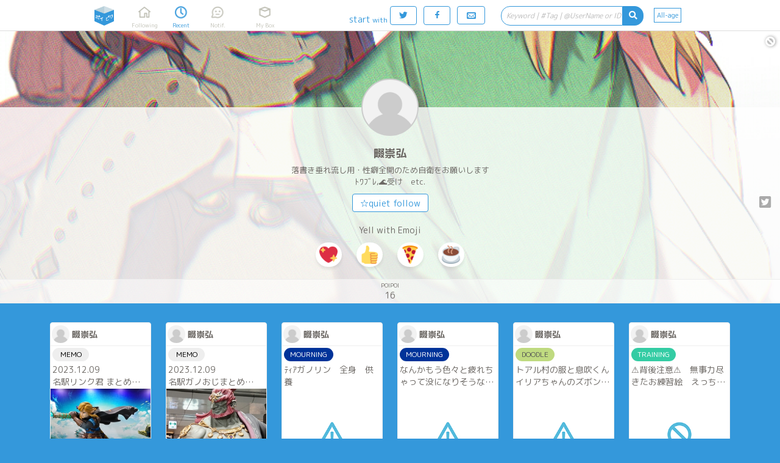

--- FILE ---
content_type: text/html;charset=UTF-8
request_url: https://poipiku.com/328187/
body_size: 10344
content:






















<!DOCTYPE html>
<html lang="en">
	<head>
		




<meta charset="utf-8">
<meta http-equiv="Pragma" content="no-cache"/>
<meta http-equiv="Cache-Control" content="no-cache"/>
<meta http-equiv="Expires" content="0"/>
<meta http-equiv="X-UA-Compatible" content="IE=edge" />
<meta http-equiv="Content-Language" content="ja">
<meta name="robots" content="index,follow" />
<meta name="pinterest" content="nopin" />
<link rel="icon" href="https://cdn.poipiku.com/assets/favicon_2.ico" />
<link href="https://fonts.googleapis.com/earlyaccess/roundedmplus1c.css" rel="stylesheet" />
<link href="https://cdn.poipiku.com/assets/css/TBase-45.css" type="text/css" rel="stylesheet" />
<link href="https://cdn.poipiku.com/assets/css/TMaking-224.css" type="text/css" rel="stylesheet" />
<link href="https://cdn.poipiku.com/assets/css/TBasePc-91.css" type="text/css" rel="stylesheet" />
<link href="https://cdn.poipiku.com/assets/font/typicons.min.css" type="text/css" rel="stylesheet" />
    
    <link href="https://cdn.poipiku.com/assets/webfonts/all.min.css" type="text/css" rel="stylesheet" />
    
<link rel="apple-touch-icon" sizes="114x114" href="https://cdn.poipiku.com/assets/img/apple-touch-icon-114x114_2.png" />
<link rel="apple-touch-icon" sizes="72x72" href="https://cdn.poipiku.com/assets/img/apple-touch-icon-72x72_2.png" />
<link rel="apple-touch-icon" sizes="57x57" href="https://cdn.poipiku.com/assets/img/apple-touch-icon_2.png" />
<script type="text/javascript" src="https://cdn.poipiku.com/assets/js/jquery-1.12.4.min.js"></script>
<script type="text/javascript" src="https://cdn.poipiku.com/assets/js/jquery.creditCardValidator.js"></script>
<script type="text/javascript" src="https://cdn.poipiku.com/assets/js/dayjs-1.8.27.min.js"></script>
<script type="text/javascript" src="https://cdn.poipiku.com/assets/js/common-132.js"></script>


<script src="https://cdn.poipiku.com/assets/js/sweetalert2/sweetalert2-11.10.1.min.js"></script>
<link rel="stylesheet" href="https://cdn.poipiku.com/assets/js/sweetalert2/sweetalert2-11.10.1.css">
<link rel="stylesheet" href="https://cdn.poipiku.com/assets/js/sweetalert2/sweetalert2-11.10.1_custom.css">



<script async src="https://www.googletagmanager.com/gtag/js?id=UA-125150180-1"></script>
<script>
window.dataLayer = window.dataLayer || [];
function gtag(){dataLayer.push(arguments);}
gtag('js', new Date());

gtag('config', 'UA-125150180-1');
</script>

<!-- Google Tag Manager -->
<script>
(function(w,d,s,l,i){w[l]=w[l]||[];w[l].push({'gtm.start':new Date().getTime(),event:'gtm.js'});
var f=d.getElementsByTagName(s)[0],j=d.createElement(s),dl=l!='dataLayer'?'&l='+l:'';
j.async=true;j.src='https://www.googletagmanager.com/gtm.js?id='+i+dl;
f.parentNode.insertBefore(j,f);})(window,document,'script','dataLayer','GTM-W34FVDDN');
</script>
<!-- End Google Tag Manager -->

<script async src="https://pagead2.googlesyndication.com/pagead/js/adsbygoogle.js?client=ca-pub-8563032836738586" crossorigin="anonymous"></script>



<link href="https://cdn.poipiku.com/assets/css/TPcAppend-93.css" type="text/css" rel="stylesheet" />


	
		
<script>
	window.gnshbrequest = window.gnshbrequest || {cmd:[]};
	window.gnshbrequest.cmd.push(function(){
		window.gnshbrequest.registerPassback("1508562");
		window.gnshbrequest.registerPassback("1508566");
		window.gnshbrequest.registerPassback("1508570");
		window.gnshbrequest.registerPassback("1508574");
		window.gnshbrequest.registerPassback("1508578");
		window.gnshbrequest.registerPassback("1508601");
		window.gnshbrequest.registerPassback("1508603");
		window.gnshbrequest.registerPassback("1508604");
		window.gnshbrequest.registerPassback("1508605");
		window.gnshbrequest.registerPassback("1508606");
		window.gnshbrequest.registerPassback("1508663");
		window.gnshbrequest.registerPassback("1508691");
		window.gnshbrequest.registerPassback("1509200");
		window.gnshbrequest.registerPassback("1509199");
		window.gnshbrequest.registerPassback("1509198");
		window.gnshbrequest.registerPassback("1509197");
		window.gnshbrequest.registerPassback("1509196");
		window.gnshbrequest.registerPassback("1535537");
		window.gnshbrequest.registerPassback("1538581");
		window.gnshbrequest.forceInternalRequest();
	});
</script>
<script async src="https://cpt.geniee.jp/hb/v1/213495/433/wrapper.min.js"></script>
		
	


		




		

<script async src='https://static.secure.epsilon.jp/js/token.js'></script>

<script>
	if (typeof AGENT === 'undefined') {
		const AGENT = {
			"EPSILON": 2,
		};
		window.AGENT = AGENT;
	}

	function getAmountDlgHtml(emojiImgTag){
		return '<div class="CardInfoDlgInfo">Send' + getCheerAmountOptionHtml() + 'Yen as CHEER widh' + emojiImgTag +'!</div>';
	}

	function getRegistCreditCardDlgHtml(strTitle, strDescription){
		return `
<style>
	.CardInfoDlgTitle{padding: 10px 0 0 0;}
	.CardInfoDlgInfo{font-size: 14px; text-align: left;}
	.CardInfoDlgInputItem{margin: 4px;}
	.CardInfoDlgInputLabel{font-size: 16px;}
	.CardInfoDlgInfoCheckList{text-align: left; font-size: 16px;}
	.swal2-popup .CardInfoDlgInputItem .swal2-input{margin-top: 4px; font-size: 1.1em; height: 1.825em;}
	.swal2-popup .CardInfoDlgInputItem .swal2-input::placeholder{font-style: italic;}
	.swal2-popup .swal2-footer {font-size: 0.75em;}
</style>
<h2 class="CardInfoDlgTitle">
` + strTitle + `
</h2>
<div class="CardInfoDlgInfo">
	<p>` + strDescription + `</p>
</div>
<div class="CardInfoDlgInputItem">
	<div class="CardInfoDlgInputLabel">credit card number</div>
	<span>
	<img src="https://cdn.poipiku.com/assets/img/credit_card_logo_visa.png" height="30px" style="padding-top: 4px;"/>
	<img src="https://cdn.poipiku.com/assets/img/credit_card_logo_master.gif" height="30px" style="padding-top: 4px;"/>
	<img src="https://cdn.poipiku.com/assets/img/credit_card_logo_jcb.gif" height="30px" style="padding-top: 4px;"/>
	<img src="https://cdn.poipiku.com/assets/img/credit_card_logo_ae.gif" height="30px" style="padding-top: 4px;"/>
	<img src="https://cdn.poipiku.com/assets/img/credit_card_logo_diners.gif" height="30px" style="padding-top: 4px;"/>
	</span>
	<input id="card_number" class="swal2-input" autocomplete="off"　style="margin-top: 4px;" maxlength="16" placeholder="4111111111111111"/>
</div>
<div class="CardInfoDlgInputItem">
	<div class="CardInfoDlgInputLabel">Cardholder name</div>
	<input id="cc_holder" class="swal2-input" style="margin-top: 4px;" maxlength="100" placeholder="TARO POIPIKU"/>
</div>
<div class="CardInfoDlgInputItem">
	<div class="CardInfoDlgInputLabel">expire</div>
	<input id="cc_exp" class="swal2-input" style="margin-top: 4px;" maxlength="5" placeholder="01/23"/>
</div>
<div class="CardInfoDlgInputItem">
	<div class="CardInfoDlgInputLabel">security code<div/>
	<input id="cc_csc" class="swal2-input" style="margin-top: 4px;" maxlength="4" placeholder="012"/>
</div>
`;
	}

	function createAgentInfo(agent, token, tokenExpire){
		return {
			"agentId": agent,
			"token": token,
			"tokenExpire": tokenExpire,
		};
	}

	function verifyCardDlgInput(){
		

		// 入力内容の検証
		const vals = {
			cardNum: $("#card_number").val(),
            cardHolderName: $("#cc_holder").val(),
			cardExp: $("#cc_exp").val(),
			cardSec: $("#cc_csc").val(),
		}

		// カード番号
		if (vals.cardNum === '') {
			return Swal.showValidationMessage('Please enter your card number.');
		}
		const validateCreditCardResult = $("#card_number").validateCreditCard(
			{ accept: [
					'visa', 'mastercard', 'diners_club_international', 'jcb', 'amex',
				] });
		if(!validateCreditCardResult.valid){
			return Swal.showValidationMessage('This is a card brand that has an incorrect card number or cannot be handled.');
		}
		if (vals.cardHolderName === '') {
			return Swal.showValidationMessage('Please enter your Cardholder name.');
		}
		if (vals.cardExp === '') {
			return Swal.showValidationMessage('Please enter your expiration MONTH/YEAR.');
		}

		// 有効期限 use dayjs
		const MM = Number(vals.cardExp.split('/')[0]);
		const YY = Number(vals.cardExp.split('/')[1]);
		const expDay = dayjs("20" + YY + "-" + MM + "-01");
		if(isNaN(MM)||isNaN(YY)||!expDay){
			return Swal.showValidationMessage('The expiration date must be in half-width characters and must be entered in MM/YY format.');
		}
		const now = dayjs();
		const limit = now.add(60, 'day');
		if(limit>expDay){
			return Swal.showValidationMessage('This card cannot be registered as it has expired or is about to expire.');
		}

		// セキュリティーコード
		if (vals.cardSec === ''){
			return Swal.showValidationMessage('Please enter your security code.');
		}
		if (/^\d+$/.exec(vals.cardSec) == null){
			return Swal.showValidationMessage('Please enter the security code in half-width numbers.');
		}
		if (vals.cardSec.length < 3){
			return Swal.showValidationMessage('Security code is too short.');
		}
		return vals;
	}
</script>


		<meta name="description" content="畷崇弘 is posting 16 illustrations&amp;etc. to Poipiku." />
		<meta name="twitter:card" content="summary" />
		<meta name="twitter:site" content="@pipajp" />
		<meta name="twitter:image" content="https://cdn.poipiku.com/img/default_user.jpg" />
		<meta property="og:url" content="https://poipiku.com/328187/" />
		<meta property="og:title" content="畷崇弘&amp;apos;s Poipiku | Illustration&amp;more Box [POIPIKU]" />
		<meta property="og:description" content="畷崇弘 is posting 16 illustrations&amp;etc. to Poipiku." />
		<meta property="og:image" content="https://poipiku.com/img/poipiku_icon_512x512_2.png" />
		<title>畷崇弘&amp;apos;s Poipiku | Illustration&amp;more Box [POIPIKU]</title>

		<script type="text/javascript">
		$(function(){
			
			$('#MenuNew').addClass('Selected');
			
		});

		$(function(){
			updateCategoryMenuPos(0);

			$("#AnalogicoInfo .AnalogicoInfoSubTitle").html('畷崇弘 is posting 16 illustrations&etc. to Poipiku.');
			
			$("#AnalogicoInfo .AnalogicoMoreInfo").html('Register now to see all!');
			
			/*
			$(window).bind("scroll.slideHeader", function() {
				$('.UserInfo.Float').css('background-position-y', $(this).scrollTop()/5 + 'px');
			});
			*/
		});
		</script>

		<style>
		
		.UserInfo {background-image: url('https://cdn.poipiku.com/000328187/header_20231127203322.jpeg_640.jpg');}
		
		
		@media screen and (min-width:1090px){
		.Wrapper.ThumbList {width: 1090px;}
		}
		
		</style>

		
	</head>

	<body>
		
<!-- Google Tag Manager (noscript) -->
<noscript><iframe src="https://www.googletagmanager.com/ns.html?id=GTM-W34FVDDN"
height="0" width="0" style="display:none;visibility:hidden"></iframe></noscript>
<!-- End Google Tag Manager (noscript) -->
		



<script>
function dispTwLoginUnsuccessfulInfo(callbackPath){
	Swal.fire({
		html: '<h2>I get authenticated with a different user</h2>' +
			'<div style="text-align: left; font-size: 13px"><p>When you log in using the button below, you will stop once at the Twitter authentication screen.<p>' +
			'<p style="text-align: left; font-size: 13px">If you see a different Twitter user than you expected, please switch users on the Twitter side and try logging in to POIPIKU again.<p></div>',
		showCancelButton: false,
		showCloseButton: true,
		confirmButtonText: '<i class="typcn typcn-social-twitter"></i> Wait and signin',
	}).then((result) => {
		if (result.value) {
			location.href = "/LoginFormTwitter.jsp?AUTH=authorize&CBPATH=" + callbackPath;
		}
	});
}
</script>





<script>
function showSwitchContentsViewModeDlg(mode){
	if (mode === 1){
		Swal.fire({
			title: "Are you 18 years old or over?",
			text: "You are about to view contents for adults. Don't access if you are under 18 years old.",
			focusConfirm: true,
			confirmButtonText: "Yes",
			cancelButtonText: "No",
			showCloseButton: true,
			showCancelButton: true,
		}).then(formValues => {
			// キャンセル
			if(formValues.dismiss){return false;}
			$.ajax({
				type: "POST",
				url: "/f/SwitchContentsViewModeF.jsp",
				data: {MD: 1},
                dataType: "json",
			}).done(function(data){
				console.log(data);
                if(data.result === 1){
                    location.reload();
                }
            });
		});
    } else {
		$.ajax({
			type: "POST",
			url: "/f/SwitchContentsViewModeF.jsp",
			data: {MD: 0},
			dataType: "json",
        }).done(function(data){
            if(data.result === 1){
                location.reload();
            }
        });
	}
}
</script>


<header class="Header">
	<div id="HeaderSlider"></div>
	<div class="HeaderWrapper">
		<div class="HeaderInnerWrapper">
			<div id="HeaderTitleWrapper" class="HeaderTitleWrapper">
				<h1 class="HeaderTitle">
					<a id="HeaderLink" class="HeaderLink" href="/">
						<img  class="HeaderImg" src="https://cdn.poipiku.com/assets/img/pc_top_title-03.png" alt="Illustration&more Box [POIPIKU]" />
					</a>
				</h1>
				
			</div>
			
			<nav class="FooterMenu">
				<a id="MenuHome" class="FooterMenuItem" href="/MyHomePcV.jsp?ID=-1">
					<span class="FooterMenuItemIcon"></span>
					<span class="FooterMenuItemName">Following</span>
				</a>
				<a id="MenuNew" class="FooterMenuItem" href="/NewArrivalPcV.jsp?ID=-1">
					<span class="FooterMenuItemIcon"></span>
					<span class="FooterMenuItemName">Recent</span>
				</a>
				<a id="MenuAct" style="margin-right: 18px;" class="FooterMenuItem" href="/ActivityListPcV.jsp?ID=-1">
					<span class="FooterMenuItemIcon">
						<div id="InfoNumAct" class="InfoNum">0</div>
					</span>
					<span class="FooterMenuItemName">Notif.</span>
				</a>
				<a id="MenuMe" style="margin-right: 20px;" class="FooterMenuItem" href="/MyIllustListPcV.jsp?ID=-1">
					<span class="FooterMenuItemIcon"></span>
					<span class="FooterMenuItemName">My Box</span>
				</a>
				
			</nav>
			<nav class="FooterMenu" style="flex-grow: 1;">
				
				<span style="color: #3498db; margin: 14px 4px 0 0 ">start<span style="margin-left: 3px; font-size: 12px">with</span></span>
				<form method="post" name="login_from_twitter_tmenupc_01" action="/LoginFormTwitter.jsp">
					<input id="login_from_twitter_tmenupc_callback_01" type="hidden" name="CBPATH" value=""/>
					<script>{
						let s = document.URL.split("/");
						for(let i=0; i<3; i++){s.shift();}
						$('#login_from_twitter_tmenupc_callback_01').val("/" + s.join("/"));
					}</script>
					<a class="BtnBase Rev HeaderLoginBtnPc LoginButton" href="javascript:login_from_twitter_tmenupc_01.submit()">
						<span class="typcn typcn-social-twitter"></span>
					</a>
				</form>
				<form method="post" name="login_from_facebook_tmenupc_01" action="/LoginFormFacebook.jsp">
					<input id="login_from_facebook_tmenupc_callback_01" type="hidden" name="CBPATH" value=""/>
					<script>{
						let s = document.URL.split("/");
						for(let i=0; i<3; i++){s.shift();}
						$('#login_from_facebook_tmenupc_callback_01').val("/" + s.join("/"));
					}</script>
					<a class="BtnBase Rev HeaderLoginBtnPc LoginButton" href="javascript:login_from_facebook_tmenupc_01.submit()">
						<span class="typcn typcn-social-facebook"></span>
					</a>
				</form>
				<a class="BtnBase LoginButton" href="/MyHomePcV.jsp">
					<span class="typcn typcn-mail" style="font-size: 20px; line-height: 16px;"></span>
				</a>

				
				<form id="HeaderSearchWrapper" class="HeaderSearchWrapper" method="get" style="float: right;">
					<div class="HeaderSearch">
						<div class="HeaderSearchInputWrapper">
							<input name="KWD" id="HeaderSearchBox" class="HeaderSearchBox" type="text" maxlength="20"
									placeholder="Keyword | #Tag | @UserName or ID" value=""
									autocomplete="off" enterkeyhint="search" oninput="onSearchInput()"
							/>
							<div id="HeaderSearchClear" class="HeaderSearchClear">
								<i class="fas fa-times-circle" onclick="clearHeaderSearchInput()"></i>
							</div>
						</div>
						<div id="HeaderSearchBtn" class="HeaderSearchBtn">
							<i class="fas fa-search"></i>
						</div>
					</div>
				</form>
				<a id="MenuSwitchContentsViewMode" class="SwitchContentsViewMode" onclick="showSwitchContentsViewModeDlg(1);">
					<span class="SwitchContentsViewModeBtn">All-age</span>
				</a>

			</nav>
			
		</div>
		
		
			<div id="PulldownSearchWrapper" class="SearchWrapper pulldown">
				<div class="RecentSearchHeader">Recent Search</div>
				<ul id="RecentSearchList" class="RecentSearchList"></ul>
				
			</div>
			<script>
				function showSearch(idSuf) {
					const suffix = idSuf && typeof idSuf == 'string' ? idSuf : '';
					$('#PulldownSearchWrapper' + suffix).slideDown();
					
					showSearchHistory(null, suffix ? '' : 'You can view your search history by logging in.', 60);
					
				}
				$('#HeaderSearchBox').on('focus', showSearch);
				$(document).on('click', '.RecentSearchKW', ev => {
					$('#PulldownSearchWrapper').hide();
					$('ul.RecentSearchList').empty();
					SearchByKeyword('Contents', -1, 5, $(ev.currentTarget).text())();
				});
				$(document).on('click', '.RecentSearchDelBtn', ev => {
					
						deleteSearchHistory('Contents', $(ev.target).closest('.RecentSearchRow').find('.RecentSearchKW').text())
						.then(() => {
							showSearchHistory('Contents', 'Enter keywords to search for content, tags, and users!', 60, -1, 5, false);
						});
					
				});
				$(document).on('click touchend', function(ev) {
					if (!$(ev.target).closest('#PulldownSearchWrapper, .HeaderSearch').length) $('#PulldownSearchWrapper').hide();
					if (!$(ev.target).closest('#PulldownSearchWrapperIntro, .search_box').length) $('#PulldownSearchWrapperIntro').hide();
				});
			</script>
		
	</div>
</header>


<script>
	function onSearchInput(idPre) {
		const searchId = idPre && typeof idPre == 'string' ? idPre + 'SearchBox' : 'HeaderSearchBox';
		const prevTimeout = getLocalStrage('search-suggestion-timeout');
		if (prevTimeout) clearTimeout(prevTimeout);
		const inputStr = $('#' + searchId).val().trim();
		if (!inputStr) {
			$(`#`).val('');
			toggleClearSearchBtn();
			showSearch(idPre && typeof idPre == 'string' ? idPre : null);
			return false;
		}
		toggleClearSearchBtn();
		setLocalStrage('search-suggestion-timeout', setTimeout(() => {
			const searchStr = $('#' + searchId).val().trim();
			if (searchStr && !/^(\d|\w|[\u3040-\u30FFＡ-Ｚａ-ｚ０-９])$/.test(searchStr)) {
				showSearchSuggestion('Contents', searchStr, searchId);
			} else {
				showSearch(idPre && typeof idPre == 'string' ? idPre : null);
			}
		}, 800));
	}
	localStorage.removeItem('search-suggestion-timeout');
	$('#HeaderSearchWrapper').on('submit', SearchByKeyword('Contents', -1, 5));
	$('#HeaderSearchBtn').on('click', SearchByKeyword('Contents', -1, 5));
	toggleClearSearchBtn();
</script>





<script>
	$(function () {
		var bLoginButtonClicked = false;
		$(".LoginButton").click(function () {
			if(bLoginButtonClicked){
				$(this).attr("href", "javascript:void(0);");
			}else{
				bLoginButtonClicked=true;
			}
		})
	})
</script>




		<article class="Wrapper" style="width: 100%;">
			<div class="UserInfo Float">
				
<script>
	function UpdateBlock() {
		var bBlocked = $("#UserInfoCmdBlock").hasClass('Selected');
		$.ajaxSingle({
			"type": "post",
			"data": { "UID": -1, "IID": 328187, "CHK": (bBlocked)?0:1 },
			"url": "/f/UpdateBlockF.jsp",
			"dataType": "json",
			"success": function(data) {
				if(data.result==1) {
					$('.UserInfoCmdBlock').addClass('Selected');
					$('.UserInfoCmdFollow').removeClass('Selected');
					$('.UserInfoCmdFollow').html("☆quiet follow");
					$('.UserInfoCmdFollow').hide();
					location.reload(true);
				} else if(data.result==2) {
					$('.UserInfoCmdBlock').removeClass('Selected');
					$('.UserInfoCmdFollow').removeClass('Selected');
					$('.UserInfoCmdFollow').html("☆quiet follow");
					$('.UserInfoCmdFollow').show();
					location.reload(true);
				} else {
					DispMsg('ブロックできませんでした');
				}
			},
			"error": function(req, stat, ex){
				DispMsg('Connection error');
			}
		});
	}
</script>

<a id="UserInfoCmdBlock" class="typcn typcn-cancel UserInfoCmdBlock" href="/"></a>

				<div class="UserInfoBg"></div>
				<section class="UserInfoUser">
					<a class="UserInfoUserThumb" style="background-image: url('https://cdn.poipiku.com/img/default_user.jpg')" href="/328187/"></a>
					<h2 class="UserInfoUserName"><a href="/328187/">畷崇弘</a></h2>
					
					<h3 class="UserInfoProfile">落書き垂れ流し用・性癖全開のため自衛をお願いします<br />ﾄﾜﾌﾞﾚ,🌊受け　etc.</h3>
					<span class="UserInfoCmd">
						
						
							<a class="BtnBase UserInfoCmdFollow" href="/">☆quiet follow</a>
						

						
						<span class="IllustItemCommandSub">
							<a class="IllustItemCommandTweet fab fa-twitter-square" href="https://twitter.com/intent/tweet?text=%E7%95%B7%E5%B4%87%E5%BC%98%27s+Poipiku.+Total+16+POIPOIs.+%23poipiku&url=https%3A%2F%2Fpoipiku.com%2F328187%2F" target="_blank"></a>
						</span>
						
					</span>
					


<span class="UserInfoCmd" style="padding-bottom: 0">
	Yell with Emoji
	
</span>



<span class="UserInfoCmd">


<span class="WaveButton" onclick="sendUserWave(-1, 328187, '💖', this)"><img class="Twemoji" draggable="false" alt="💖" src="https://cdn.poipiku.com/assets/emoji/1f496.png" /></span>

<span class="WaveButton" onclick="sendUserWave(-1, 328187, '👍', this)"><img class="Twemoji" draggable="false" alt="👍" src="https://cdn.poipiku.com/assets/emoji/1f44d.png" /></span>

<span class="WaveButton" onclick="sendUserWave(-1, 328187, '🍕', this)"><img class="Twemoji" draggable="false" alt="🍕" src="https://cdn.poipiku.com/assets/emoji/1f355.png" /></span>

<span class="WaveButton" onclick="sendUserWave(-1, 328187, '☕', this)"><img class="Twemoji" draggable="false" alt="☕" src="https://cdn.poipiku.com/assets/emoji/2615.png" /></span>

</span>



				</section>
				<section class="UserInfoState">
					
<a class="UserInfoStateItem" href="/328187/">
	
	<span class="UserInfoStateItemTitle">POIPOI</span>
	<span class="UserInfoStateItemNum">16</span>
	
</a>

					
				</section>
			</div>
		</article>

		<article class="Wrapper GridList">
			

			
			
			<section id="IllustThumbList" class="IllustThumbList">
				
					<div class="IllustThumb"><a class="IllustUser" href="/328187/"><span class="IllustUserThumb" style="background-image:url('https://cdn.poipiku.com/img/default_user.jpg_120.jpg')"></span><h2 class="IllustUserName">畷崇弘</h2></a><span class="IllustInfo IllustMeta"><a class="CategoryInfo" href="/NewArrivalPcV.jsp?CD=17"><span class="Category C17">MEMO</span></a></span><a class="IllustInfo" href="/328187/9643259.html"><span class="IllustInfoDesc">2023.12.09<br />名駅リンク君 まとめ<br />ご自由にどうぞ〜</span></a><a class="IllustThumbImg" href="/328187/9643259.html" style="background-image:url('https://cdn.poipiku.com/000328187/009643259_jbajmhr4r.jpeg_360.jpg')"><span class="IllustInfoBottom"><span class="Num"><i class="far fa-images"></i> 11</span></span></a></div>
				
					<div class="IllustThumb"><a class="IllustUser" href="/328187/"><span class="IllustUserThumb" style="background-image:url('https://cdn.poipiku.com/img/default_user.jpg_120.jpg')"></span><h2 class="IllustUserName">畷崇弘</h2></a><span class="IllustInfo IllustMeta"><a class="CategoryInfo" href="/NewArrivalPcV.jsp?CD=17"><span class="Category C17">MEMO</span></a></span><a class="IllustInfo" href="/328187/9643245.html"><span class="IllustInfoDesc">2023.12.09<br />名駅ガノおじまとめ<br />ご自由にどうぞ〜</span></a><a class="IllustThumbImg" href="/328187/9643245.html" style="background-image:url('https://cdn.poipiku.com/000328187/009643245_VGleJUxkn.jpeg_360.jpg')"><span class="IllustInfoBottom"><span class="Num"><i class="far fa-images"></i> 10</span></span></a></div>
				
					<div class="IllustThumb"><a class="IllustUser" href="/328187/"><span class="IllustUserThumb" style="background-image:url('https://cdn.poipiku.com/img/default_user.jpg_120.jpg')"></span><h2 class="IllustUserName">畷崇弘</h2></a><span class="IllustInfo IllustMeta"><a class="CategoryInfo" href="/NewArrivalPcV.jsp?CD=9"><span class="Category C9">MOURNING</span></a></span><a class="IllustInfo" href="/328187/9601730.html"><span class="IllustInfoDesc">ﾃｨｱガノリン　全身　供養</span></a><a class="IllustThumbImg" href="/328187/9601730.html" style="background-image:url('https://cdn.poipiku.com/img/warning.png_360.jpg')"><span class="IllustInfoBottom"></span></a></div>
				
					<div class="IllustThumb"><a class="IllustUser" href="/328187/"><span class="IllustUserThumb" style="background-image:url('https://cdn.poipiku.com/img/default_user.jpg_120.jpg')"></span><h2 class="IllustUserName">畷崇弘</h2></a><span class="IllustInfo IllustMeta"><a class="CategoryInfo" href="/NewArrivalPcV.jsp?CD=9"><span class="Category C9">MOURNING</span></a></span><a class="IllustInfo" href="/328187/9497555.html"><span class="IllustInfoDesc">なんかもう色々と疲れちゃって没になりそうなので供養</span></a><a class="IllustThumbImg" href="/328187/9497555.html" style="background-image:url('https://cdn.poipiku.com/img/warning.png_360.jpg')"><span class="IllustInfoBottom"></span></a></div>
				
					<div class="IllustThumb"><a class="IllustUser" href="/328187/"><span class="IllustUserThumb" style="background-image:url('https://cdn.poipiku.com/img/default_user.jpg_120.jpg')"></span><h2 class="IllustUserName">畷崇弘</h2></a><span class="IllustInfo IllustMeta"><a class="CategoryInfo" href="/NewArrivalPcV.jsp?CD=4"><span class="Category C4">DOODLE</span></a></span><a class="IllustInfo" href="/328187/9433390.html"><span class="IllustInfoDesc">トアル村の服と息吹くん<br />イリアちゃんのズボンとブレの古びたズボンが似ている形なのできっとイリアちゃんタイプのほうが息吹くんらしさはありそうという妄想</span></a><a class="IllustThumbImg" href="/328187/9433390.html" style="background-image:url('https://cdn.poipiku.com/img/warning.png_360.jpg')"><span class="IllustInfoBottom"></span></a></div>
				
					<div class="IllustThumb"><a class="IllustUser" href="/328187/"><span class="IllustUserThumb" style="background-image:url('https://cdn.poipiku.com/img/default_user.jpg_120.jpg')"></span><h2 class="IllustUserName">畷崇弘</h2></a><span class="IllustInfo IllustMeta"><a class="CategoryInfo" href="/NewArrivalPcV.jsp?CD=5"><span class="Category C5">TRAINING</span></a></span><a class="IllustInfo" href="/328187/9392576.html"><span class="IllustInfoDesc">⚠背後注意⚠　無事力尽きたお練習絵　えっちなトワブレください（遺言）</span></a><a class="IllustThumbImg" href="/328187/9392576.html" style="background-image:url('https://cdn.poipiku.com/img/R-18.png_360.jpg')"><span class="IllustInfoBottom"></span></a></div>
				
					<div class="IllustThumb"><a class="IllustUser" href="/328187/"><span class="IllustUserThumb" style="background-image:url('https://cdn.poipiku.com/img/default_user.jpg_120.jpg')"></span><h2 class="IllustUserName">畷崇弘</h2></a><span class="IllustInfo IllustMeta"><a class="CategoryInfo" href="/NewArrivalPcV.jsp?CD=4"><span class="Category C4">DOODLE</span></a></span><a class="IllustInfo" href="/328187/9384528.html"><span class="IllustInfoDesc">好きな装備の好きなとこだけ<br />精霊装備のインナーすこ　頭装備の真ん中分けなとこも好き</span></a><a class="IllustThumbImg" href="/328187/9384528.html" style="background-image:url('https://cdn.poipiku.com/img/warning.png_360.jpg')"><span class="IllustInfoBottom"></span></a></div>
				
					<div class="IllustThumb"><a class="IllustUser" href="/328187/"><span class="IllustUserThumb" style="background-image:url('https://cdn.poipiku.com/img/default_user.jpg_120.jpg')"></span><h2 class="IllustUserName">畷崇弘</h2></a><span class="IllustInfo IllustMeta"><a class="CategoryInfo" href="/NewArrivalPcV.jsp?CD=16"><span class="Category C16">CAN’T MAKE</span></a></span><a class="IllustInfo" href="/328187/9339956.html"><span class="IllustInfoDesc">ﾄﾜﾌﾞﾚ　今作の息吹くんの後ろ姿見てるとさすがにトワ君もムラついてしかたないと思うんですけど…</span></a><a class="IllustThumbImg" href="/328187/9339956.html" style="background-image:url('https://cdn.poipiku.com/img/warning.png_360.jpg')"><span class="IllustInfoBottom"></span></a></div>
				
					<div class="IllustThumb"><a class="IllustUser" href="/328187/"><span class="IllustUserThumb" style="background-image:url('https://cdn.poipiku.com/img/default_user.jpg_120.jpg')"></span><h2 class="IllustUserName">畷崇弘</h2></a><span class="IllustInfo IllustMeta"><a class="CategoryInfo" href="/NewArrivalPcV.jsp?CD=22"><span class="Category C22">REHABILI</span></a></span><a class="IllustInfo" href="/328187/3772174.html"><span class="IllustInfoDesc">塗り練習ぎゆさん</span></a><a class="IllustThumbImg" href="/328187/3772174.html" style="background-image:url('https://cdn.poipiku.com/img/warning.png_360.jpg')"><span class="IllustInfoBottom"></span></a></div>
				
					<div class="IllustThumb"><a class="IllustUser" href="/328187/"><span class="IllustUserThumb" style="background-image:url('https://cdn.poipiku.com/img/default_user.jpg_120.jpg')"></span><h2 class="IllustUserName">畷崇弘</h2></a><span class="IllustInfo IllustMeta"><a class="CategoryInfo" href="/NewArrivalPcV.jsp?CD=22"><span class="Category C22">REHABILI</span></a></span><a class="IllustInfo" href="/328187/3473152.html"><span class="IllustInfoDesc">去年の描き納めに間に合わず今年の初描きでもあるトワブレ<br />今年こそはちゃんと絵が描けるようにしたい_(:3 」∠)_</span></a><a class="IllustThumbImg" href="/328187/3473152.html" style="background-image:url('https://cdn.poipiku.com/img/warning.png_360.jpg')"><span class="IllustInfoBottom"></span></a></div>
				
					<div class="IllustThumb"><a class="IllustUser" href="/328187/"><span class="IllustUserThumb" style="background-image:url('https://cdn.poipiku.com/img/default_user.jpg_120.jpg')"></span><h2 class="IllustUserName">畷崇弘</h2></a><span class="IllustInfo IllustMeta"><a class="CategoryInfo" href="/NewArrivalPcV.jsp?CD=4"><span class="Category C4">DOODLE</span></a></span><a class="IllustInfo" href="/328187/2341562.html"><span class="IllustInfoDesc">感度が3000倍になりそうなスーツを息吹くんに着せるだけの落書き。ごめんなさい・・・(;^ω^)</span></a><a class="IllustThumbImg" href="/328187/2341562.html" style="background-image:url('https://cdn.poipiku.com/img/publish_t_follower.png_360.jpg')"><span class="IllustInfoBottom"></span></a></div>
				
					<div class="IllustThumb"><a class="IllustUser" href="/328187/"><span class="IllustUserThumb" style="background-image:url('https://cdn.poipiku.com/img/default_user.jpg_120.jpg')"></span><h2 class="IllustUserName">畷崇弘</h2></a><span class="IllustInfo IllustMeta"><a class="CategoryInfo" href="/NewArrivalPcV.jsp?CD=6"><span class="Category C6">DONE</span></a></span><a class="IllustInfo" href="/328187/1972541.html"><span class="IllustInfoDesc">逆バニー息吹くん　背景とか思いつかないのでとりあえず完成…かな？なんかぐちゃぐちゃに描いたのもあげとく。ちゃんとカラーの一枚絵描いたの1,2年ぶりな気が…塗りの練習として描いたけど、ラバーの質感とか肌の陰影のつけ方とか結局よくわかんなかったです…謎ポーズ・・・</span></a><a class="IllustThumbImg" href="/328187/1972541.html" style="background-image:url('https://cdn.poipiku.com/img/publish_t_follower.png_360.jpg')"><span class="IllustInfoBottom"><span class="Num"><i class="far fa-images"></i> 2</span></span></a></div>
				
					<div class="IllustThumb"><a class="IllustUser" href="/328187/"><span class="IllustUserThumb" style="background-image:url('https://cdn.poipiku.com/img/default_user.jpg_120.jpg')"></span><h2 class="IllustUserName">畷崇弘</h2></a><span class="IllustInfo IllustMeta"><a class="CategoryInfo" href="/NewArrivalPcV.jsp?CD=15"><span class="Category C15">MAIKING</span></a></span><a class="IllustInfo" href="/328187/1953017.html"><span class="IllustInfoDesc">塗ってないからよくわかんないけど逆バニー息吹くんです。自分の尻叩き用にあげとく。できれば完成させたいなぁ・・・</span></a><a class="IllustThumbImg" href="/328187/1953017.html" style="background-image:url('https://cdn.poipiku.com/img/publish_t_follower.png_360.jpg')"><span class="IllustInfoBottom"></span></a></div>
				
					<div class="IllustThumb"><a class="IllustUser" href="/328187/"><span class="IllustUserThumb" style="background-image:url('https://cdn.poipiku.com/img/default_user.jpg_120.jpg')"></span><h2 class="IllustUserName">畷崇弘</h2></a><span class="IllustInfo IllustMeta"><a class="CategoryInfo" href="/NewArrivalPcV.jsp?CD=22"><span class="Category C22">REHABILI</span></a></span><a class="IllustInfo" href="/328187/1940742.html"><span class="IllustInfoDesc">トワブレ詰　久しぶりすぎて描けない塗れないネタがないの３ナイなのであきらめたラクガキ。でも描くの楽しい・・・</span></a><a class="IllustThumbImg" href="/328187/1940742.html" style="background-image:url('https://cdn.poipiku.com/img/publish_t_follower.png_360.jpg')"><span class="IllustInfoBottom"></span></a></div>
				
					<div class="IllustThumb"><a class="IllustUser" href="/328187/"><span class="IllustUserThumb" style="background-image:url('https://cdn.poipiku.com/img/default_user.jpg_120.jpg')"></span><h2 class="IllustUserName">畷崇弘</h2></a><span class="IllustInfo IllustMeta"><a class="CategoryInfo" href="/NewArrivalPcV.jsp?CD=4"><span class="Category C4">DOODLE</span></a></span><a class="IllustInfo" href="/328187/1703465.html"><span class="IllustInfoDesc">絵柄の安定しない炭義らくがき詰め　本誌辛すぎ</span></a><a class="IllustThumbImg" href="/328187/1703465.html" style="background-image:url('https://cdn.poipiku.com/img/warning.png_360.jpg')"><span class="IllustInfoBottom"></span></a></div>
				
					<div class="IllustThumb"><a class="IllustUser" href="/328187/"><span class="IllustUserThumb" style="background-image:url('https://cdn.poipiku.com/img/default_user.jpg_120.jpg')"></span><h2 class="IllustUserName">畷崇弘</h2></a><span class="IllustInfo IllustMeta"><a class="CategoryInfo" href="/NewArrivalPcV.jsp?CD=22"><span class="Category C22">REHABILI</span></a></span><a class="IllustInfo" href="/328187/1617733.html"><span class="IllustInfoDesc">リハビリ。髪型とか画像とにらめっこしながら覚えなおしてた。描けない。つらい。</span></a><a class="IllustThumbImg" href="/328187/1617733.html" style="background-image:url('https://cdn.poipiku.com/img/publish_t_follower.png_360.jpg')"><span class="IllustInfoBottom"></span></a></div>
				
			</section>

			<nav class="PageBar">
				<span class="PageBarItemFrame"><a class="BtnBase PageBarItem" href="/IllustListPcV.jsp?PG=0&ID=328187&KWD="><i class="fas fa-chevron-left"></i></a></span><span class="PageBarItemFrame"><a class="BtnBase PageBarItem Selected" href="/IllustListPcV.jsp?PG=0&ID=328187&KWD=">1</a></span><span class="PageBarItemFrame"><a class="BtnBase PageBarItem" href="/IllustListPcV.jsp?PG=0&ID=328187&KWD="><i class="fas fa-chevron-right"></i></a></span>
			</nav>
		</article>

		
<div style="clear: both;"></div>




<div class="FooterAd">
	
	<div class="PcSideBarAd">
			<div data-cptid="1508604">
	<script>
		gnshbrequest.cmd.push(function() {
			gnshbrequest.applyPassback("1508604", "[data-cptid='1508604']");
		});
	</script>
	</div>

	</div>
	<div class="PcSideBarAd">
			<div data-cptid="1508605">
	<script>
		gnshbrequest.cmd.push(function() {
			gnshbrequest.applyPassback("1508605", "[data-cptid='1508605']");
		});
	</script>
	</div>

	</div>
	<div class="PcSideBarAd">
			<div data-cptid="1508606">
	<script>
		gnshbrequest.cmd.push(function() {
			gnshbrequest.applyPassback("1508606", "[data-cptid='1508606']");
		});
	</script>
	</div>

	</div>
	
</div>




<div style="clear: both;"></div>
<footer class="Footer">
	
	<article class="AnalogicoInfo">
		<h1 class="AnalogicoInfoTitle">
			Houchi-e poi-poi !<br />
Renshu poi-poi !<br />
Rakugaki poi-poi !<br />
Shinchoku poi-poi !<br />
Illustrations SNS, POIPIKU.<br />
<br />
Poi is the casual Japanese that means tossing or throwing something easily.
POIPIKU is the illustrations SNS for everyone who doesn’t want to care about ratings from others.
Feel free to post your illustrations like throwing papers in the air!
		</h1>
		<a class="AnalogicoMoreInfo" href="/">
			Learn more ...
		</a>
		<div class="AnalogicoInfoRegist">
			<form method="post" name="login_from_twitter_tfooterbase_00" action="/LoginFormTwitter.jsp">
				<input id="login_from_twitter_tfooterbase_callback_00" type="hidden" name="CBPATH" value=""/>
				<script>{
					let s = document.URL.split("/");
					for(let i=0; i<3; i++){s.shift();}
					$('#login_from_twitter_tfooterbase_callback_00').val("/" + s.join("/"));
				}</script>
				<a class="BtnBase Rev AnalogicoInfoRegistBtn" style="width:200px;" href="javascript:login_from_twitter_tfooterbase_00.submit()">
					<span class="typcn typcn-social-twitter"></span> Sign in / Sign up
				</a>
			</form>
		</div>
		<div class="AnalogicoInfoRegist">
			<form method="post" name="login_from_facebook_tfooterbase_00" action="/LoginFormFacebook.jsp">
				<input id="login_from_facebook_tfooterbase_callback_00" type="hidden" name="CBPATH" value="/" />
				<script>{
					let s = document.URL.split("/");
					for(let i=0; i<3; i++){s.shift();}
					$('#login_from_facebook_tfooterbase_callback_00').val("/" + s.join("/"));
				}</script>
				<a class="BtnBase Rev AnalogicoInfoRegistBtn" style="width:200px;" href="javascript:login_from_facebook_tfooterbase_00.submit()">
					<span class="typcn typcn-social-facebook"></span> Sign in / Sign up
				</a>
			</form>
		</div>
		<div class="AnalogicoInfoRegist">
			<a class="BtnBase Rev AnalogicoInfoRegistBtn" style="width:200px;" href="/MyHomePcV.jsp">
				<span class="typcn typcn-mail"></span> Sign in / Sign up
			</a>
		</div>
	</article>
	








	<nav class="FooterLink">
		<dl>
			<dt><i class="fas fa-globe"></i>Language <a class="FooterHref" style="font-weight: normal" href="/TranslationSuggestionPcV.jsp">Translation suggestions</a></dt>
			<dd><a class="FooterHref" hreflang="en" onclick="ChLang('en', false)" href="javascript:void(0);">English</a></dd>
			<dd><a class="FooterHref" hreflang="es" onclick="ChLang('es', false)" href="javascript:void(0);">español</a></dd>
			<dd><a class="FooterHref" hreflang="vi" onclick="ChLang('vi', false)" href="javascript:void(0);">Tiếng Việt</a></dd>
			<dd><a class="FooterHref" hreflang="ko" onclick="ChLang('ko', false)" href="javascript:void(0);">한국</a></dd>
			<dd><a class="FooterHref" hreflang="zh-cmn-Hans" onclick="ChLang('zh_CN', false)" href="javascript:void(0);">简体中文</a></dd>
			<dd><a class="FooterHref" hreflang="zh-cmn-Hant" onclick="ChLang('zh_TW', false)" href="javascript:void(0);">繁體中文</a></dd>
			<dd><a class="FooterHref" hreflang="th" onclick="ChLang('th', false)" href="javascript:void(0);">ไทย</a></dd>
			<dd><a class="FooterHref" hreflang="ru" onclick="ChLang('ru', false)" href="javascript:void(0);">русский</a></dd>
			<dd><a class="FooterHref" hreflang="ja" onclick="ChLang('ja', false)" href="javascript:void(0);">日本語</a></dd>
		</dl>
		<dl>
			<dt>About Use</dt>
			<dd><a class="FooterHref" href="/StartPoipikuPcV.jsp">What's POIPIKU?</a></dd>
			<dd><a class="FooterHref" href="/how_to/TopPcV.jsp">How to use POIPIKU</a></dd>
		</dl>
		<dl>
			<dt>Terms of use</dt>
			<dd><a class="FooterHref" href="/RulePcS.jsp">Terms of use</a></dd>
			<dd><a class="FooterHref" href="/GuideLinePcV.jsp">Guidelines</a></dd>
			<dd><a class="FooterHref" href="/PrivacyPolicyPcS.jsp">Privacy policy</a></dd>
			<dd><a class="FooterHref" href="/TransactionLawPcS.jsp">Legal Policy</a></dd>
		</dl>
		<dl>
			<dt>Info. / Inquiry</dt>

			<dd><a class="FooterHref" href="/2/" target="_blank">Information(Operator account)</a></dd>
			<dd><a class="FooterHref" href="https://twitter.com/pipajp" target="_blank">Twitter</a></dd>
			
			<dd><a class="FooterHref" href="/FAQPcS.jsp">よくある質問</a></dd>
			
			<dd>Inquiry(Need to Sign in)</dd>
			
			<dd><a class="FooterHref" href="https://twitter.com/pipajp" target="_blank">Cannot Sign in</a></dd>
			<dd><a class="FooterHref" href="/LogoUsageGuideLinePcS.jsp">Logo usage guideline</a></dd>
			<dd><a class="FooterHref" href="https://poipiku.com/comic/">Poicomi</a></dd>
		</dl>
		<dl>
			<dt>Company Info.</dt>
			<dd><a class="FooterHref" href="https://www.pipa.jp/" target="_blank">Pipa.jp Ltd.</a></dd>
		</dl>
	</nav>

	<article class="FooterInfo" style="font-size: 10px; margin: 10px 0;">
		異工程混在表示方式およびカテゴリタグ(マイタグ)・コマンドタグ等各種機能は特許出願中です。
		当サイトの各種技術・コンセプト・デザイン・商標等は特許法、著作権法、不正競争防止法等を始めとした各種法律により保護されています。<br />
		Various functions including 'Mixed process display system', 'Category tag' etc. are patent pending.The technologies, concepts, designs, trademarks etc. of this site are protected by laws.
	</article>

	<div class="FooterCopy">
		Copyright(C) 2017 -
		based on <a class="FooterHref" href="https://analogico.pipa.jp/" target="_blank">analogico</a> by
		<a class="FooterHref" href="https://www.pipa.jp/" target="_blank">Pipa.jp Ltd.</a>
	</div>
</footer>


	</body>
</html>


--- FILE ---
content_type: text/html; charset=utf-8
request_url: https://www.google.com/recaptcha/api2/aframe
body_size: 268
content:
<!DOCTYPE HTML><html><head><meta http-equiv="content-type" content="text/html; charset=UTF-8"></head><body><script nonce="WlXcP9E1I1QA-SW6BZrQdQ">/** Anti-fraud and anti-abuse applications only. See google.com/recaptcha */ try{var clients={'sodar':'https://pagead2.googlesyndication.com/pagead/sodar?'};window.addEventListener("message",function(a){try{if(a.source===window.parent){var b=JSON.parse(a.data);var c=clients[b['id']];if(c){var d=document.createElement('img');d.src=c+b['params']+'&rc='+(localStorage.getItem("rc::a")?sessionStorage.getItem("rc::b"):"");window.document.body.appendChild(d);sessionStorage.setItem("rc::e",parseInt(sessionStorage.getItem("rc::e")||0)+1);localStorage.setItem("rc::h",'1766746647815');}}}catch(b){}});window.parent.postMessage("_grecaptcha_ready", "*");}catch(b){}</script></body></html>

--- FILE ---
content_type: text/css
request_url: https://cdn.poipiku.com/assets/css/TMaking-224.css
body_size: 12272
content:
@charset "utf-8";

.AutoLink {
	color: #3498db !important;
	text-decoration: underline;
}

.AutoLinkMyTag {
	color: #f09090 !important;
	text-decoration: underline;
}

.IllustItem .IllustItemTag .AutoLink,
.IllustItem .IllustItemTag .AutoLinkMyTag {
	position: relative;
	display: inline-block;
	height: 35px;
	line-height: 24px;
	padding: 0 5px 0 10px;
	background-color: #3498db;
	border-radius: 3px;
	color: #fff !important;
	font-size: 13px;
	text-decoration: none;
	margin: 5px 0 0 14px;
}

.IllustItem .IllustItemTag .AutoLink::before,
.IllustItem .IllustItemTag .AutoLinkMyTag::before {
	position: absolute;
	top: 0;
	left: -9px;
	content: '';
	width: 0;
	height: 0;
	border-color: transparent #3498db transparent transparent;
	border-style: solid;
	border-width: 17px 10px 17px 0;
}

.IllustItem .IllustItemTag .AutoLink::after,
.IllustItem .IllustItemTag .AutoLinkMyTag::after {
	position: absolute;
	top: 50%;
	left: 0;
	z-index: 2;
	display: block;
	content: '';
	width: 6px;
	height: 6px;
	margin-top: -3px;
	background-color: #fff;
	border-radius: 100%;
}

.IllustItem .IllustItemTag .AutoLinkMyTag {
	background-color: #f09090;
}

.IllustItem .IllustItemTag .AutoLinkMyTag::before {
	border-color: transparent #f09090 transparent transparent;
}

.IllustItemTag .TagLabel {
	display: flex;
	flex-direction: column;
	align-items: center;
	justify-content: center;
	height: 100%;
}

.IllustItemTag .TagName {
	line-height: 16px;
}

.IllustItemTag .TagTrans {
	font-size: 10px;
	line-height: 11px;
}

.Waiting {
	display: block;
	float: left;
	width: 100%;
	height: 32px;
	text-align: center;
	background-image: url('https://cdn.poipiku.com/assets/img/loading.gif');
	background-position: 50% 50%;
	background-repeat: no-repeat;
	background-size: contain;
	margin: 20px 0;
}

.Wrapper {
	clear: both;
	display: block;
	width: 360px;
	margin: 0 auto;
	padding: 0;
	box-sizing: border-box;
	user-select: none;
	-webkit-user-select: none;
	-moz-user-select: none;
	-ms-user-select: none;
	-webkit-touch-callout: none;
}

.Wrapper.ViewPc .RightPane {
	display: none;
}

.Wrapper.ThumbList {
	width: 360px;
	margin: 0 auto;
	padding: 0;
	box-sizing: border-box;
	user-select: none;
	-webkit-user-select: none;
	-moz-user-select: none;
	-ms-user-select: none;
	-webkit-touch-callout: none;
}

.Wrapper.GridList {
	width: 360px;
	margin: 0 auto;
	padding: 0;
	box-sizing: border-box;
	user-select: none;
	-webkit-user-select: none;
	-moz-user-select: none;
	-ms-user-select: none;
	-webkit-touch-callout: none;
}

.Wrapper.ItemList {
	width: 360px;
	margin: 0 auto;
	padding: 0;
	box-sizing: border-box;
	user-select: none;
	-webkit-user-select: none;
	-moz-user-select: none;
	-ms-user-select: none;
	-webkit-touch-callout: none;
}

.IllustDetail {
	width: 100%;
	height: 100%;
	text-align: center;
	user-select: none;
	-webkit-user-select: none;
	-moz-user-select: none;
	-ms-user-select: none;
	-webkit-touch-callout: none;
}

.UpdateInfo {
	float: left;
	width: 100%;
	text-align: center;
	background-color: #3498db;
	padding: 5px 0;
	font-size: 0;
}

.UpdateInfo .UpdateInfoMsg {
	color: #fff;
	font-size: 12px;
	font-weight: bold;
}

.SideBarTop {
	display: block;
	float: left;
	width: 100%;
	height: 50px;
	text-align: center;
	margin: 3px 0 0 0;
	overflow: hidden;
}

.SideBarMid {
	float: none;
	display: flex;
	flex-flow: column;
	align-items: center;
	margin: 3px 0 0 0;
	overflow: hidden;
	width: 100%;
	text-align: center;
}

.SideBarMidInfScroll {
	overflow: hidden;
	width: 100%;
	text-align: center;
	float: none;
	display: flex;
	flex-flow: column;
	justify-content: space-evenly;
	align-content: center;
	flex-direction: column;
	align-items: stretch;
}

.FooterAd .SideBarMid {
	display: flex;
	width: 336px;
	height: 280px;
	flex: 0 0 336px;
	text-align: center;
	justify-content: center;
	align-items: center;
}

.SideBarBottom {
	display: block;
	float: left;
	width: 100%;
	height: 50px;
	text-align: center;
	margin: 3px 0 0 0;
	overflow: hidden;
}

.SearchResultTitle {
	text-decoration: none;
	color: #3498db;
	margin: 10px 0 7px 0;
	font-size: 18px;
	line-height: 30px;
	display: block;
	float: left;
	width: 100%;
	height: 32px;
	overflow: hidden;
	font-weight: bold;
	position: relative;
	box-sizing: border-box;
	padding: 0 5px;
}

.SearchResultTitle .Keyword {
	display: block;
	float: left;
	background-color: #fff;
	color: #3498db;
	font-size: 15px;
	padding: 0 18px;
	margin: 0;
	border-radius: 6px;
	font-weight: 500;
}

.SearchResultTitle .TitleCmdFollow,
.SearchResultTitle .TitleCmdEdit {
	float: right;
	height: 22px;
	line-height: 23px;
	cursor: pointer;
	font-size: 12px;
	margin: 0 0 0 15px;
	position: absolute;
	top: 0;
	right: 10px;
	font-weight: normal;
}


/********** genre contents **********/
.SearchGenreFrame {
	background-position: 0 50%;
	background-size: cover;
}

.SearchGenre {
	display: flex;
	flex-flow: column;
	width: 100%;
	box-sizing: border-box;
	padding: 5px 5px 3px 5px;
	background-color: rgba(255, 255, 255, 0.80);
	color: #6d6965;
}

.SearchGenre .SearchEdit {
	display: flex;
	flex-flow: row;
	flex: 0 0 100%;
	width: 100%;
	justify-content: flex-end;
	align-items: center;
}

.SearchEditCmd {
	display: block;
	flex: 0 0;
	height: 20px;
	margin: 0 0 0 15px;
	font-size: 11px;
	white-space: nowrap;
	color: #6d6965;
}

.SearchGenre .SearchGenreMeta {
	display: flex;
	flex-flow: column;
	flex: 1 1;
}

.SearchGenre .SearchGenreCmd {
	display: flex;
	justify-content: center;
	flex-flow: row nowrap;
	flex: 0 0;
	margin: 5px 0 0 0;
}

.SearchGenre .SearchGenreCmd .CmdBtn {
	display: block;
	flex: 0 0;
	margin: 0 5px;
	font-size: 11px;
	padding: 5px 10px;
}

.SearchGenre .SearchGenreMeta .SearchGenreTitle {
	display: flex;
	flex-flow: row nowrap;
	overflow: hidden;
	justify-content: flex-start;
}

.SearchGenre .SearchGenreMeta .SearchGenreTitle .GenreImage {
	display: block;
	flex: 0 0 60px;
	width: 60px;
	height: 60px;
	border: solid 1px #ccc;
	background: #fff 50% 50% no-repeat;
	background-size: cover;
}

.SearchGenre .SearchGenreMeta .SearchGenreTitle .GenreName {
	display: flex;
	flex-direction: column;
	margin: 0 0 0 5px;
}

.SearchGenre .SearchGenreMeta .SearchGenreTitle .GenreName .GenreNameOrg {
	font-size: 20px;
	font-weight: bold;
	margin: 3px 0 7px 0;
}

.SearchGenre .SearchGenreMeta .SearchGenreTitle .GenreName .GenreNameTranslate {
	color: #6d6965;
}

.SearchGenre .SearchGenreMeta .SearchGenreTitle .GenreName .GenreNameTranslate>i {
	font-size: 14px;
	line-height: 12px;
	margin-right: -3px;
}

.SearchGenre .SearchGenreMeta .SearchGenreTitle .GenreName .GenreNameTranslate>span {
	font-size: 11px;
	margin-right: 7px;
}

.SearchGenre .SearchGenreMeta .SearchGenreDesc {
	display: block;
	width: 100%;
	margin-top: 7px;
	font-size: 16px;
}

.SearchGenreDetail {
	width: 100%;
	font-size: 12px;
	box-sizing: border-box;
	background-color: rgba(255, 255, 255, 0.80);
	color: #6d6965;
	padding: 0 5px;
	max-height: 100px;
	border: 4px solid rgba(255, 255, 255, 0.40);
	border-radius: 4px;
	overflow: scroll;
}

.SearchGenreDetail a {
	color: #6d6965;
}

/********** genre list **********/

.GenreItem {
	display: flex;
	flex-flow: row nowrap;
	width: 100%;
	padding: 5px;
	box-sizing: border-box;
}

.GenreItem .GenreImage {
	display: block;
	flex: 0 0 60px;
	width: 60px;
	height: 60px;
	border: solid 1px #ccc;
	background: #fff 50% 50% no-repeat;
	background-size: cover;
}

.GenreItem .GenreInfo {
	display: flex;
	flex-flow: column;
	flex: 1 1;
	height: 62px;
	margin: 0 0 0 5px;
	overflow: hidden;
}

.GenreItem .GenreInfo .GenreNameOrg {
	display: block;
	flex: 1 1;
	font-size: 18px;
	height: 23px;
	min-height: 23px;
	line-height: 23px;
	white-space: nowrap;
	font-weight: bold;
	overflow: hidden;
}

.GenreItem .GenreInfo .GenreDesc {
	display: block;
	flex: 1 1;
	font-size: 13px;
	height: 21px;
	min-height: 21px;
	line-height: 21px;
	white-space: nowrap;
	overflow: hidden;
}

.GenreItem .GenreInfo .GenreData {
	display: flex;
	flex-flow: row nowrap;
	flex: 1 1;
	height: 18px;
	min-height: 18px;
	overflow: hidden;
	justify-content: flex-start;
}

.GenreItem .GenreInfo .GenreData .DataItem {
	display: block;
	height: 18px;
	line-height: 18px;
	white-space: nowrap;
	margin: 0 10px 0 0;
	overflow: hidden;
	font-size: 12px;
}


/********** sub menu **********/
.CategoryMenu {
	display: block;
	float: none;
	width: 100%;
	box-sizing: border-box;
	padding: 18px 10px 12px 10px;
	font-size: 0;
	white-space: nowrap;
	overflow-x: auto;
	-webkit-overflow-scrolling: touch;
	overflow-scrolling: touch;
	text-align: center;
	position: relative;
	z-index: 0;
}

.CategoryMenu .CategoryBtn {
	display: inline-block;
	text-align: center;
	overflow: hidden;
	white-space: nowrap;
	box-sizing: border-box;
	border-radius: 0;
	font-size: 13px;
	height: 22px;
	line-height: 20px;
	padding: 0 10px;
	margin: 0;
	border: solid 1px #fff;
	border-left: none;
	background-color: #3498db;
	color: #fff;
	min-width: 60px;
}

.CategoryMenu .CategoryBtn:first-child {
	border-left: solid 1px #fff;
	border-radius: 20px 0 0 20px;
}

.CategoryMenu .CategoryBtn:last-child {
	border-radius: 0 20px 20px 0;
}

.CategoryMenu .CategoryBtn.Selected {
	background-color: #fff;
	color: #3498db;
}

.CategoryMenu .CategoryBtn.Disabled {
	color: #61ade2;
}


.CategoryInfo {
	display: block;
	padding: 5px;
	box-sizing: border-box;
}

.TagMenu {
	display: block;
	float: none;
	width: 100%;
	box-sizing: border-box;
	padding: 10px 10px 12px 10px;
	font-size: 0;
	white-space: nowrap;
	overflow-x: auto;
	-webkit-overflow-scrolling: touch;
	overflow-scrolling: touch;
	text-align: center;
	position: relative;
	z-index: 0;
}

.TagMenu:before {
	position: absolute;
	top: 0;
	left: -8px;
	content: '';
	width: 0;
	height: 0;
	border-color: transparent #3498db transparent transparent;
	border-style: solid;
	border-width: 12px 8px 12px 0;
}

.TagMenu .TagBtn {
	display: inline-block;
	text-align: center;
	overflow: hidden;
	white-space: nowrap;
	box-sizing: border-box;
	border-radius: 0;
	font-size: 13px;
	height: 22px;
	line-height: 20px;
	padding: 0 10px;
	margin: 0;
	border: solid 1px #fff;
	border-left: none;
	background-color: #3498db;
	color: #fff;
	min-width: 60px;
}

.TabMenu .TagIcon {
	font-size: 10px;
	vertical-align: center;
}

.TagMenu .TagBtn:first-child {
	border-left: solid 1px #fff;
	border-radius: 20px 0 0 20px;
}

.TagMenu .TagBtn:last-child {
	border-radius: 0 20px 20px 0;
}

.TagMenu .TagBtn.Selected {
	background-color: #fff;
	color: #3498db;
}

.TagMenu .TagBtn.Disabled {
	color: #61ade2;
}


.TagInfo {
	display: block;
	padding: 5px;
	box-sizing: border-box;
}


.IllustThumbList {
	display: block;
	float: left;
	width: 100%;
	box-sizing: border-box;
	padding-bottom: 0;
}

.IllustThumbList .IllustThumb .IllustThumbText.Vertical {
	writing-mode: vertical-rl;
	overflow-x: scroll;
	word-break: break-all;
	overflow-wrap: break-word;
}

.IllustThumbList .IllustThumbMyBoxSp {
	height: 156px;
}

.IllustThumbList .IllustThumbMyBoxPc {
	height: 236px;
	margin-bottom: 56px;
}

.IllustThumbList .ShowTimestampSp {
	height: 200px;
}

.IllustThumbList .ShowTimestampPc {
	height: 267px;
	margin-bottom: 0;
}

/********** ILLUST LIST **********/
.IllustThumb {
	float: left;
	width: 112px;
	height: 182px;
	margin: 6px 0 0 6px;
	box-sizing: border-box;
	overflow: hidden;
	position: relative;
	align-items: center;
	justify-content: center;
	background: #fff;
	color: #6d6965;
	display: flex;
	flex-flow: column;
	border-radius: 4px;
	border: solid 1px #eee;
}

.IllustThumb.Pined {
	border-radius: 2px;
}

.IllustThumb>.PrivateNote {
	position: absolute;
	background: rgba(255, 255, 255, 0.9);
	height: 125px;
	width: 100%;
	font-size: 12px;
	border-top: 1px solid #d9d9d9;
	overflow: scroll;
}

.IllustThumb>.PrivateNote.slide-up {
	bottom: 0 !important;
}

.IllustThumb>.PrivateNote.slide-down {
	bottom: -475px !important;
}

.IllustThumb .IllustUser {
	display: flex;
	flex-flow: row nowrap;
	width: 100%;
	box-sizing: border-box;
	position: relative;
	text-align: center;
	padding: 2px 2px 2px 2px;
	border-bottom: solid 1px #eee;
	align-items: center;
	color: #6d6965;
}

.IllustThumb .IllustUser .IllustUserThumb {
	display: block;
	flex: 0 0 20px;
	height: 20px;
	overflow: hidden;
	border-radius: 20px;
	background-size: cover;
	background-position: 50% 50%;
}

.IllustThumb .IllustUser .IllustUserName {
	display: block;
	flex: 1 1 80px;
	padding: 0;
	margin: 0 0 0 3px;
	text-align: left;
	font-weight: bold;
	font-size: 11px;
	white-space: nowrap;
	overflow: hidden;
}

.IllustThumb .IllustUser .IllustUserPin {
	display: block;
	flex: 0 0 15px;
	color: #3498db;
}

.IllustThumb .IllustUser.DateTime {
	color: #7a7a7a;
	background-color: #fff;
	font-size: 10px;
	justify-content: right;
	display: block;
	padding: 0;
	overflow: hidden;
}

.IllustThumb .IllustInfo.IllustMeta {
	flex-flow: row nowrap;
	justify-content: space-between;
	height: 26px;
	max-height: 26px;
	min-height: 26px;
	align-items: center;
}

.IllustThumb .IllustInfo .IllustInfoPin {
	color: #3498db;
}

.IllustThumb .CategoryInfo {
	display: flex;
	flex-flow: row nowrap;
	overflow: hidden;
	white-space: nowrap;
	box-sizing: border-box;
	padding: 0;
}

.IllustInfo .SubThumbnail {
	display: block;
	width: 60px;
	height: 45px;
	background-position: 50% 50%;
	background-repeat: no-repeat;
	background-size: 190%;
	border-radius: 5px;
	position: relative;
}

.IllustThumb .Category {
	display: block;
	float: left;
	background: #3498db;
	font-size: 10px;
	color: #fff;
	text-align: center;
	overflow: hidden;
	white-space: nowrap;
	box-sizing: border-box;
	border-radius: 22px;
	min-width: 50px;
	max-width: 100%;
	height: 20px;
	line-height: 20px;
}

.IllustThumb .GenreInfo {
	display: flex;
	flex-flow: row nowrap;
	flex: 0 0 22px;
	overflow: hidden;
	white-space: nowrap;
	box-sizing: border-box;
	height: 22px;
	line-height: 18px;
	padding: 0;
	margin: 0 0 0 5px;
}

.IllustThumb .GenreInfo .GenreImage {
	display: block;
	flex: 0 0 20px;
	width: 20px;
	height: 20px;
	border: solid 1px #eee;
	background-position: 50% 50%;
	background-repeat: no-repeat;
	background-size: cover;
}

.IllustThumb .GenreInfo .GenreName {
	display: none;
	flex: 0 0 82px;
	width: 82px;
	height: 20px;
	margin: 0 0 0 2px;
	color: #6d6965;
	font-size: 11px;
	text-align: left;
	text-overflow: ellipsis;
}


.IllustThumb .IllustThumbImg {
	display: block;
	width: 100%;
	height: 110px;
	background-position: 50% 50%;
	background-size: cover;
	background-repeat: no-repeat;
	position: relative;
}

.IllustThumb .IllustThumbText {
	display: block;
	width: 100%;
	height: 108px;
	background-position: 50% 50%;
	background-size: cover;
	background-repeat: no-repeat;
	position: relative;
	font-size: 13px;
	line-height: 18px;
	padding: 1px 0 0 0;
	border-top: solid 1px #eee;
	color: #333;
}

.NovelSection {
	letter-spacing: 0.02em;
	line-height: 1.6;
	font-size: 15px;
	overflow-wrap: break-word;
	font-family: 'GenEiKoburiMin6-R', 'Noto Serif JP', 'YuMincho', '游明朝', '游明朝体', 'Yu Mincho', 'ヒラギノ明朝 ProN', 'Hiragino Mincho ProN', 'HiraMinProN-W3', 'HiraMinProN-W6', 'ヒラギノ明朝 Pro', 'Hiragino Mincho Pro', 'HiraMinPro-W3', 'HiraMinPro-W6', 'HG明朝E', 'HGP明朝E', 'HGS明朝E', 'HGMinchoE', 'HGPMinchoE', 'HGSMinchoE', 'HG明朝B', 'HGP明朝B', 'HGS明朝B', 'HGMinchoB', 'HGPMinchoB', 'HGSMinchoB', '平成明朝', '平成明朝 Std', '平成明朝 Pro', 'Heisei Mincho', 'Heisei Mincho Std', 'Heisei Mincho Pro', 'IPA明朝', 'IPAMincho', Georgia, 'georgia ref', 'times new roman', SerifJP, serif;
	word-break: normal;
	word-wrap: break-word;
}

.IllustThumb .IllustThumbText .NovelSection {
	display: block;
	width: 100%;
	font-size: 12px;
	word-break: break-all;
	overflow-wrap: break-word;
}

.IllustItemList2Column .NovelSection {
	letter-spacing: 0.01em;
	line-height: 1.0;
	font-size: 0.8em;
}

.NovelSection .NovelTitle {
	display: block;
	margin: 5px 0;
	font-weight: bold;
	font-size: 1.1em;
}

.IllustItemList2Column .NovelSection .NovelTitle {
	font-size: 1em;
	margin: 0 0 5px 0;
}

.NovelSection .NovelMenu {
	display: none;
}

.NovelSection .NovelSectionTitle {
	display: block;
	margin: 5px 0;
	font-weight: bold;
}

.NovelSection .TextEmphasis {
	-webkit-text-emphasis: dot;
	text-emphasis: dot;
}

.IllustItemList .IllustItem .IllustItemText .IllustItemThumbText.Vertical {
	writing-mode: vertical-rl;
	overflow-x: scroll;
	word-break: break-all;
	overflow-wrap: break-word;
	height: 440px;
}

.IllustThumb .IllustThumbText.Vertical .NovelTitle {
	margin: 0 0 0 5px;
}

.IllustThumb .IllustThumbText.Vertical .NovelSectionTitle {
	margin: 0 5px;
}

.IllustItemThumbText.Vertical .NovelTitle {
	margin: 0 5px 0 50px;
}

.IllustItemThumbText.Vertical .NovelSectionTitle {
	margin: 0 50px;
}



/**********
Decoration
**********/
.IllustTimeLineNovel .TextEmphasis {
	-webkit-text-emphasis: dot;
	text-emphasis: dot;
}


.IllustThumb .IllustInfo {
	display: flex;
	flex-flow: column;
	flex: 1 1;
	width: 100%;
	box-sizing: border-box;
	padding: 2px 2px 0 2px;
	top: 0;
	overflow: hidden;
}

.IllustThumb .IllustInfo .IllustInfoDesc {
	display: block;
	width: 100%;
	font-size: 11px;
	height: 30px;
	line-height: 15px;
	overflow: hidden;
	color: #6d6965;
	display: -webkit-box;
	-webkit-line-clamp: 1;
	-webkit-box-orient: vertical;
}

.IllustThumb .IllustInfoCenter {
	display: block;
	box-sizing: border-box;
	padding: 0;
	position: absolute;
	top: 3px;
	left: 6px;
}

.IllustThumb .IllustInfoBottom,
.IllustItemThumb .IllustInfoBottom {
	display: block;
	box-sizing: border-box;
	position: absolute;
}

.IllustThumb .IllustInfoBottom {
	bottom: 3px;
	left: 4px;
	writing-mode: horizontal-tb;
}

.IllustItemThumb .IllustInfoBottom {
	bottom: 4px;
	left: 8px;
}

.IllustItemThumb .Num {
	margin: 0 3px;
	background-repeat: no-repeat;
	min-width: 40px;
	display: block;
	float: left;
	color: white;
	font-size: 15px;
	background: #3498db;
	box-sizing: border-box;
	border-radius: 11px;
	height: 25px;
	line-height: 25px;
	text-align: center;
	z-index: 2;
}

.IllustThumb .Num {
	background-repeat: no-repeat;
	min-width: 32px;
	display: block;
	float: left;
	color: white;
	font-size: 11px;
	background: #3498db;
	box-sizing: border-box;
	border-radius: 11px;
	height: 20px;
	padding: 0 5px;
	line-height: 20px;
	text-align: center;
	z-index: 2;
}

.IllustThumb .Num.Text>i {
	font-size: 12px;
}

.IllustThumb .Publish {
	background-repeat: no-repeat;
	min-width: 35px;
	display: block;
	float: left;
	background-color: #3498db;
	box-sizing: border-box;
	border-radius: 11px;
	height: 20px;
	padding: 0 7px;
	z-index: 2;
}

.IllustItemThumb .Publish {
	background-repeat: no-repeat;
	background-position: 50% 50%;
	min-width: 40px;
	display: block;
	float: left;
	background-color: #3498db;
	box-sizing: border-box;
	border-radius: 11px;
	height: 25px;
	padding: 0 7px;
	z-index: 2;
}

.PublishIco01 {
	background-repeat: no-repeat;
	background-position: center;
	background-size: contain;
	background-image: url(https://cdn.poipiku.com/assets/img/ico_warning.png);
}

.PublishIco02 {
	background-repeat: no-repeat;
	background-position: center;
	background-size: contain;
	background-image: url(https://cdn.poipiku.com/assets/img/ico_r18.png);
}

.PublishIco03 {
	background-repeat: no-repeat;
	background-position: center;
	background-size: contain;
	background-image: url(https://cdn.poipiku.com/assets/img/ico_r18.png);
}

.PublishIco04 {
	background-repeat: no-repeat;
	background-position: center;
	background-size: contain;
	background-image: url(https://cdn.poipiku.com/assets/img/ico_pass.png);
}

.PublishIco05 {
	background-repeat: no-repeat;
	background-position: center;
	background-size: contain;
	background-image: url(https://cdn.poipiku.com/assets/img/ico_signin.png);
}

.PublishIco06 {
	background-repeat: no-repeat;
	background-position: center;
	background-size: 70%;
	background-image: url(https://cdn.poipiku.com/assets/img/ico_favorite.png);
}

.PublishIco07 {
	background-repeat: no-repeat;
	background-position: center;
	background-size: contain;
	background-image: url(https://cdn.poipiku.com/assets/img/ico_follower.png);
}

.PublishIco08 {
	background-repeat: no-repeat;
	background-position: center;
	background-size: contain;
	background-image: url(https://cdn.poipiku.com/assets/img/ico_follow.png);
}

.PublishIco09 {
	background-repeat: no-repeat;
	background-position: center;
	background-size: contain;
	background-image: url(https://cdn.poipiku.com/assets/img/ico_ff.png);
}

.PublishIco10 {
	background-repeat: no-repeat;
	background-position: center;
	background-size: contain;
	background-image: url(https://cdn.poipiku.com/assets/img/ico_list.png);
}

.PublishIco12 {
	background-repeat: no-repeat;
	background-position: center;
	background-size: contain;
	background-image: url(https://cdn.poipiku.com/assets/img/ico_rt.png);
}

.PublishIco99 {
	background-repeat: no-repeat;
	background-position: center;
	background-size: contain;
	background-image: url(https://cdn.poipiku.com/assets/img/ico_visible.png);
	background-color: #a0a0a0;
}

.PublishIcoBlue01 {
	background-repeat: no-repeat;
	background-position: center;
	background-size: cover;
	background-image: url(https://cdn.poipiku.com/assets/img/ico_warning_blue.png);
}

.PublishIcoBlue02 {
	background-repeat: no-repeat;
	background-position: center;
	background-size: cover;
	background-image: url(https://cdn.poipiku.com/assets/img/ico_r18_blue.png);
}

.PublishIcoBlue03 {
	background-repeat: no-repeat;
	background-position: center;
	background-size: cover;
	background-image: url(https://cdn.poipiku.com/assets/img/ico_r18_blue.png);
}

.PublishIcoBlue04 {
	background-repeat: no-repeat;
	background-position: center;
	background-size: cover;
	background-image: url(https://cdn.poipiku.com/assets/img/ico_pass_blue.png);
}

.PublishIcoBlue05 {
	background-repeat: no-repeat;
	background-position: center;
	background-size: cover;
	background-image: url(https://cdn.poipiku.com/assets/img/ico_signin_blue.png);
}

.PublishIcoBlue06 {
	background-repeat: no-repeat;
	background-position: center;
	background-size: cover;
	background-image: url(https://cdn.poipiku.com/assets/img/ico_favorite_blue.png);
}

.PublishIcoBlue07 {
	background-repeat: no-repeat;
	background-position: center;
	background-size: cover;
	background-image: url(https://cdn.poipiku.com/assets/img/ico_follower_blue.png);
}

.PublishIcoBlue08 {
	background-repeat: no-repeat;
	background-position: center;
	background-size: cover;
	background-image: url(https://cdn.poipiku.com/assets/img/ico_follow_blue.png);
}

.PublishIcoBlue09 {
	background-repeat: no-repeat;
	background-position: center;
	background-size: cover;
	background-image: url(https://cdn.poipiku.com/assets/img/ico_ff_blue.png);
}

.PublishIcoBlue10 {
	background-repeat: no-repeat;
	background-position: center;
	background-size: cover;
	background-image: url(https://cdn.poipiku.com/assets/img/ico_list_blue.png);
}

.PublishIcoBlue12 {
	background-repeat: no-repeat;
	background-position: center;
	background-size: cover;
	background-image: url(https://cdn.poipiku.com/assets/img/ico_rt_blue.png);
}

.SafeFilterIco02 {
	background-repeat: no-repeat;
	background-position: center;
	background-size: 70%;
	background-image: url(https://cdn.poipiku.com/assets/img/ico_warning.png);
}

.SafeFilterIco04 {
	background-repeat: no-repeat;
	background-position: center;
	background-size: contain;
	background-image: url(https://cdn.poipiku.com/assets/img/ico_r18.png);
}

.SafeFilterIco06 {
	background-repeat: no-repeat;
	background-position: center;
	background-size: contain;
	background-image: url(https://cdn.poipiku.com/assets/img/ico_r18.png);
}

.SafeFilterIco08 {
	background-repeat: no-repeat;
	background-position: center;
	background-size: contain;
	background-image: url(https://cdn.poipiku.com/assets/img/ico_r18_plus.png);
}

.SafeFilterIcoBlue02 {
	background-repeat: no-repeat;
	background-position: center;
	background-size: cover;
	background-image: url(https://cdn.poipiku.com/assets/img/ico_warning_blue.png);
}

.SafeFilterIcoBlue04 {
	background-repeat: no-repeat;
	background-position: center;
	background-size: 128%;
	background-image: url(https://cdn.poipiku.com/assets/img/ico_r18_blue.png);
}

.SafeFilterIcoBlue06 {
	background-repeat: no-repeat;
	background-position: center;
	background-size: cover;
	background-image: url(https://cdn.poipiku.com/assets/img/ico_r18_blue.png);
}

.SafeFilterIcoBlue08 {
	background-repeat: no-repeat;
	background-position: center;
	background-size: cover;
	background-image: url(https://cdn.poipiku.com/assets/img/ico_r18_plus_blue.png);
}

.PasswordIco {
	background-repeat: no-repeat;
	background-position: center;
	background-size: 70%;
	background-image: url(https://cdn.poipiku.com/assets/img/ico_pass.png);
}

.PasswordIcoBlue {
	background-repeat: no-repeat;
	background-position: center;
	background-size: 80%;
	background-image: url(https://cdn.poipiku.com/assets/img/ico_pass_blue.png);
}



.IllustItemExpandBtn>.Publish {
	padding: 0 13px;
	margin-right: 3px;
	/*border: 1px solid #b9ddf5;*/
	/*border-radius: 6px;*/
	opacity: 0.90;
}

.IllustItemExpandBtn>.Publish.Mini {
	margin-right: -1px;
}

.IllustItemExpandBtn>.Publish.Mini.ImageNum {
	padding: 0 6px;
	font-size: 13px;
}

.IllustItemExpandBtn>.Publish.Mini.ImageNum>i {
	margin-right: 1px;
}

.IllustItemExpandBtn:hover>.Publish {
	filter: brightness(400);
}

.IllustThumb .PublishLimitedPublished {
	background-size: contain;
	background-image: url(https://cdn.poipiku.com/assets/img/ico_clock.png);
	background-color: #3498db;
	background-repeat: no-repeat;
	background-position: 50% 50%;
	opacity: 0.75;
}

.IllustThumb .PublishLimitedNotPublished {
	border-radius: 20px;
	background-size: contain;
	background-image: url(https://cdn.poipiku.com/assets/img/ico_clock.png);
	background-color: #a0a0a0;
	background-repeat: no-repeat;
	background-position: 50% 50%;
	opacity: 0.75;
}

.IllustThumb .Private {
	background-size: contain;
	background-image: url(https://cdn.poipiku.com/assets/img/ico_visible.png);
	background-color: #a0a0a0;
	background-repeat: no-repeat;
	background-position: 50% 50%;
	opacity: 0.75;
}

/********** USER LIST **********/
.UserThumb {
	display: flex;
	width: 100%;
	flex-flow: row nowrap;
	box-sizing: border-box;
	overflow: hidden;
	padding: 10px;
	border-bottom: solid 1px #eee;
	background-color: #fff;
	color: #6d6965;
}

.UserThumb:hover {
	color: #a39c98;
}

.UserThumb .UserThumbImg {
	display: block;
	flex: 0 0 30px;
	width: 30px;
	height: 30px;
	overflow: hidden;
	border: solid 1px #ccc;
	border-radius: 30px;
	margin: 0 5px 0 0;
	box-sizing: border-box;
	background-size: cover;
	background-position: 50% 50%;
}

.UserThumb .UserThumbName {
	display: block;
	flex: 1 1;
	height: 30px;
	font-weight: bold;
	font-size: 13px;
	line-height: 30px;
}

.UserThumb .UserThumbName .UserThumbNameAdditional {
	font-weight: normal;
}

/********** TAG LIST **********/
.TagItem {
	display: block;
	width: 100%;
	overflow: hidden;
	padding: 0;
	margin: 0;
	border-bottom: solid 1px #eee;
	background-color: #fff;
}

.TagItem .TagName {
	display: block;
	height: 50px;
	line-height: 30px;
	padding: 10px;
	box-sizing: border-box;
	color: #3498db;
}

.TagThumb {
	float: left;
	width: 112px;
	height: 112px;
	margin: 3px 0 3px 6px;
	box-sizing: border-box;
	overflow: hidden;
	position: relative;
	align-items: center;
	justify-content: center;
	background: #fff;
	color: #6d6965;
	display: flex;
	flex-flow: column;
	border-radius: 4px;
	border: solid 1px #eee;
}

.TagThumbPc {
	float: left;
	width: 165px;
	height: 165px;
	margin: 3px 0 3px 14px;
	box-sizing: border-box;
	overflow: hidden;
	position: relative;
	align-items: center;
	justify-content: center;
	background: #fff;
	color: #6d6965;
	display: flex;
	flex-flow: column;
	border-radius: 4px;
	border: solid 1px #eee;
}

.TagThumbImg {
	position: relative;
	display: block;
	width: 100%;
	height: 100%;
	background-position: 50% 50%;
	background-size: cover;
	background-repeat: no-repeat;
}

.TagThumbImgMask {
	width: 100%;
	height: 100%;
	position: absolute;
	top: 0;
	left: 0;
	background-image: linear-gradient(to right, rgba(0, 0, 0, 0.15), rgba(0, 0, 0, 0.15));
}

.TagInfoTagName {
	position: absolute;
	bottom: 2px;
	left: 1px;
	color: #fff;
	background: rgba(0, 0, 0, .5);
	padding: 2px 3px 2px 1px;
	border-radius: 4px;
	overflow: hidden;
	font-size: 12px;
	white-space: nowrap;
}

.TagInfoTagTransName {
	font-size: 10px;
	margin-left: 10px;
}

.TagThumbBookmarkButton {
	color: #3498db;
	position: absolute;
	top: 0;
	right: 2px;
	font-size: 20px;
	padding: 6px;
}


/********** UPLOAD **********/
.PasteZone {
	display: block;
	float: left;
	width: 100%;
	font-size: 0;
	min-height: 113px;
	background: #fff;
	border-radius: 4px;
	border: solid
}

.CategoryDesc>.PrivateNote {
	font-size: 14px;
	margin-right: 3px;
}

.UploadFile {
	display: block;
	float: left;
	width: 100%;
	box-sizing: border-box;
	padding: 10px 10px 50px 10px;
	max-width: 600px;
	margin: 0 auto;
}

.UploadFile .TimeLineIllustCmd {
	display: block;
	float: left;
	width: 100%;
	margin: 15px 0 0 0;
}

.UploadFile .InputFile {
	display: inline-block;
	position: relative;
	padding: 0;
	box-shadow: none;
	background-color: #f3f3f3;
	border-radius: 4px;
	margin: 6px;
	height: 101px;
	width: 101px;
}

.UploadFile .InputFile .imgView {
	border: none;
	border-radius: 2px 2px 0 0;
	bottom: 0;
	margin: auto;
	display: block;
	position: relative;
	top: 50%;
	transform: translateY(-50%);
	-moz-transform: translateY(-50%);
	-ms-transform: translateY(-50%);
	-webkit-transform: translateY(-50%);
	max-height: 100%;
	max-width: 100%;
}

.InputFile .DeletePaste {
	display: block;
	position: absolute;
	right: -8px;
	top: -8px;
	box-sizing: border-box;
	white-space: nowrap;
	text-align: center;
	width: 26px;
	height: 26px;
	line-height: 20px;
	font-size: 12px;
	padding: 0;
	border: solid 3px #fafafa;
	border-radius: 30px;
	background-color: #525252;
	color: #F7F7F7;
	font-weight: bold;
	cursor: pointer;
	z-index: 1;
}

.UploadFile .InputFile.Done {
	background-color: #EDEDF5;
	box-shadow: 0 0 1px 0 #3498db;
	border: 0;
}


.UploadFile .TotalSize {
	display: block;
	float: left;
	width: 100%;
	text-align: right;
	font-size: 10px;
	padding: 0;
	line-height: 20px;
}

.UploadFile .SelectImageBtn {
	display: block;
	float: left;
	height: 37px;
	line-height: 37px;
	margin: 0;
	text-decoration: none;
	overflow: hidden;
	box-sizing: border-box;
	padding: 0 15px;
	width: 100%;
	border-radius: 40px;
	-webkit-user-select: text;
	user-select: text;
}

.UploadFile .CategoryDesc {
	display: flex;
	justify-content: space-between;
	align-items: center;
	float: left;
	width: 100%;
	box-sizing: border-box;
	margin: 16px 0 0 0;
}

.UploadFile .Description {
	display: block;
	float: left;
	width: 100%;
	box-sizing: border-box;
	margin: 16px 0 5px 0;
	position: relative;
}

.UploadFile .Description .EditDescription {
	display: block;
	float: left;
	width: 100%;
	height: 100px;
	box-sizing: border-box;
}

.UploadFile .Description .DescriptionCharNum {
	display: block;
	float: left;
	width: 100%;
	text-align: right;
	font-size: 10px;
	height: 10px;
	line-height: 10px;
}

.UploadFile .TextBody {
	display: block;
	float: left;
	width: 100%;
	box-sizing: border-box;
	margin: 5px 0 0 0;
	position: relative;
}

.UploadFile .TextBody .EditTextTitle {
	display: block;
	float: left;
	width: 100%;
	box-sizing: border-box;
}

.UploadFile .TextBody .EditTextBody {
	display: block;
	float: left;
	width: 100%;
	height: 300px;
	box-sizing: border-box;
	margin: 5px 0 0 0;
}

.UploadFile .TextBody .TextBodyCharNum {
	display: block;
	float: left;
	width: 100%;
	text-align: right;
	font-size: 10px;
	height: 10px;
	line-height: 10px;
}

.UploadFile .TagList .EditTagList {
	display: block;
	float: left;
	width: 100%;
	box-sizing: border-box;
}

.UploadFile .TagList {
	display: block;
	float: left;
	width: 100%;
	box-sizing: border-box;
	margin: 13px 0 10px 0;
	position: relative;
}

.UploadFile .TagList .TagListCharNum {
	display: flex;
	width: 100%;
	font-size: 10px;
	height: 10px;
	line-height: 10px;
	justify-content: space-between;
}

.UploadFile .UoloadCmdOption {
	display: flex;
	float: left;
	flex-flow: column;
	width: 100%;
	margin: 3px 0 10px 0;
	align-items: flex-end;
}

.UploadFile .UoloadCmdOption .OptionItem {
	flex: 0 0 100%;
	width: 100%;
	display: flex;
	flex-flow: row;
	padding: 9px 0;
	align-items: center;
	border-radius: 2px;
	justify-content: center;
}

.UploadFile .UoloadCmdOption .OptionNotify {
	font-size: 12px;
	opacity: 0.8;
	margin-bottom: 20px;
}

.UploadFile .UoloadCmdOption .OptionInfo {
	font-size: 11px;
	text-align: left;
	margin: 0 15px;
	display: none;
}

.UploadFile .UoloadCmdOption .OptionItem .OptionLabel {
	display: block;
	margin: 0;
	font-size: 14px;
	height: 15px;
	line-height: 15px;
	text-align: left;
	white-space: nowrap;
	flex: 0 0 40%;
}

.UploadFile .UoloadCmdOption .OptionItem .OptionLabelSub {
	display: block;
	font-size: 14px;
	height: 15px;
	line-height: 15px;
	text-align: left;
	white-space: nowrap;
	flex: 0 0 40%;
	margin: 0 0 0 1em;
}

.UploadFile .UoloadCmdOption .OptionItem .OptionLabel.disabled {
	color: #ccc;
}

.UploadFile .UoloadCmdOption .OptionItem .OptionPublish {
	margin: 0 0 0 auto;
	text-align: right;
}

.OptionPublish>.OptionPublishInfo {
	width: 100%;
	text-align: right;
}


.UploadFile .UoloadCmdOption .OptionItem .OptionPublish .EditPublish,
.UploadFile .UoloadCmdOption .OptionItem .OptionPublish .EditPassword {
	width: 180px;
}

.UploadFile .UoloadCmdOption .OptionItem .OptionPublish .EditTimeLimited {
	width: 180px;
}

.UploadFile .UoloadCmdOption .OptionItem .OptionPublish .EditTimeLimitedPc {
	width: 150px;
	text-align: right;
}

.UploadFile .UoloadCmdOption .OptionItem .OptionPublish .EditTimeLimitedPcTo {
	line-height: 2em;
}

.UploadFile .UoloadCmdOption .OptionItem .onoffswitch {
	margin: 0 0 0 auto;
}

.UploadFile .UoloadCmd {
	display: flex;
	width: 100%;
	text-align: center;
	justify-content: center;
}

.UploadFile .UoloadCmd .UoloadCmdBtn {
	display: inline-block;
}

/********** Illust List **********/
.IllustItemList {
	display: block;
	float: left;
	width: 100%;
	margin: 0 auto;
	box-sizing: border-box;
}

.IllustItemList2Column {
	width: 100%;
}

.IllustItem {
	display: block;
	float: left;
	width: 344px;
	min-height: 200px;
	padding: 0;
	box-sizing: border-box;
	overflow: hidden;
	background: #fff;
	color: #6d6965;
	margin: 15px 8px;
	border-radius: 6px;
	border: solid 1px #eee;
}

.IllustItemList2Column .IllustItem {
	min-height: 100px;
	width: 176px;
	margin: 3px 2px;
}

.IllustItem .BtnBase {
	border: 1px solid #3498db;
	background: #fff;
	color: #3498db;
}

.IllustItem .NonFrameBtnBase {
	background: #fff;
	color: #3498db;
}

.IllustItem .BtnBase.Selected,
.IllustItem .BtnBase:hover {
	border: 1px solid #fff;
	background: #3498db;
	color: #fff;
}

.IllustItem .IllustItemUser {
	display: flex;
	flex-flow: row nowrap;
	width: 100%;
	box-sizing: border-box;
	position: relative;
	text-align: center;
	padding: 8px;
	border-bottom: solid 1px #eee;
	align-items: center;
}

.IllustItemList2Column .IllustItem .IllustItemUser {
	padding: 4px;
}

.IllustItem .IllustItemUser .IllustItemUserThumb {
	display: block;
	flex: 0 0 30px;
	height: 30px;
	overflow: hidden;
	border: solid 1px #ccc;
	border-radius: 60px;
	background-size: cover;
	background-position: 50% 50%;
}

.IllustItem .IllustItemUser .IllustItemUserName {
	display: block;
	flex: 1 1 204px;
	padding: 0;
	margin: 0 0 0 10px;
	text-align: left;
	font-weight: bold;
	font-size: 14px;
	height: 32px;
	line-height: 32px;
	white-space: nowrap;
	overflow: hidden;
}

.IllustItemList2Column .IllustItemUser .IllustItemUserName {
	display: flex;
	flex: none;
	font-weight: normal;
	font-size: 12px;
}

.IllustItem .IllustItemUser .IllustItemUserName a {
	color: #6d6965;
}

.IllustItem .IllustItemUser .UserInfoCmdGift {
	font-size: 19px;
	margin-right: 16px;
	color: #3498da;
}

.IllustItem .IllustItemUser .UserInfoCmdFollow {
	display: block;
	flex: 0 0 90px;
	cursor: pointer;
	font-size: 12px;
	padding: 0 3px;
	height: 24px;
	line-height: 24px;
	font-weight: 400;
}

.IllustItem .IllustItemUser .UserInfoCmdFollow.NoLabel {
	flex: 0 0 25px;
	font-size: 18px;
}

.IllustItem .IllustItemCommand {
	display: block;
	float: left;
	width: 100%;
	box-sizing: border-box;
	text-align: center;
	position: relative;
	padding: 8px 8px 4px 8px;
}

.IllustItem .IllustItemCommand .GenreInfo {
	display: flex;
	flex-flow: row nowrap;
	float: left;
	width: 100%;
	text-align: center;
	overflow: hidden;
	white-space: nowrap;
	box-sizing: border-box;
	padding: 0;
	margin: 2px 3px 0 2px;
}

.IllustItem .IllustItemCommand .GenreInfo .GenreImage {
	display: block;
	flex: 0 0 36px;
	width: 36px;
	height: 36px;
	border: solid 1px #eee;
	background-position: 50% 50%;
	background-repeat: no-repeat;
	background-size: cover;
}

.IllustItem .IllustItemCommand .GenreInfo .GenreName {
	display: none;
	flex: 1 1;
	height: 42px;
	line-height: 42px;
	margin: 3px 0;
	color: #6d6965;
	font-size: 16px;
	text-align: left;
	text-overflow: ellipsis;
	white-space: nowrap;
	overflow: hidden;
}


.IllustItem .IllustItemCommand .IllustItemCategory {
	display: block;
	float: left;
}

.IllustItem .IllustItemCommand .IllustItemCommandSub {
	font-size: 18px;
	float: right;
}

.IllustItem .IllustItemCommand .IllustItemCommandSub .IllustItemCommandDelete,
.IllustItem .IllustItemCommand .IllustItemCommandSub .IllustItemCommandEdit {
	display: inline-block;
	color: #aaa;
	margin: 4px 10px;
}

.IllustItem .IllustItemCommand .IllustItemCommandSub .IllustItemCommandTweet {
	display: inline-block;
	color: #aaa;
	margin: 4px 10px;
}

.IllustItem .IllustItemCommand .IllustItemCommandSub .IllustItemCommandShareTweet,
.IllustItem .IllustItemCommand .IllustItemCommandSub .IllustItemCommandShareCopyUrl {
	display: inline-block;
	color: #aaa;
	margin: 4px 7px;
}


#UserShareCmd {
	margin-left: 5px;
}

#UserShareCmd .UserShareButton {
	display: inline-block;
	position: relative;
	top: 4px;
	width: 18px;
	height: 18px;
}

#UserShareCmd .UserShareTweet {
	display: inline-block;
	color: #aaa;
	margin: 4px 7px;
	font-size: 17px;
}

.IllustItem .IllustItemCommand .IllustItemCommandSub .IllustItemCommandInfo {
	float: right;
	display: inline-block;
	color: #aaa;
	margin: 4px 0 4px 20px;
}

.IllustItem .IllustItemCommand .IllustItemCategoryEdit {
	display: none;
	float: left;
	margin: 0 0 8px 0;
}

.IllustItemTProhibit {
	display: block;
	text-align: center;
	font-size: 10px;
	padding: 10px;
}

.IllustItem .IllustItemTProhibit {
	float: left;
	width: 100%;
	box-sizing: border-box;
	text-align: right;
	height: 16px;
	line-height: 10px;
	padding: 3px;
	font-size: 9px;
	color: #fff;
	margin-top: -16px;
	text-shadow: 0 0 10px #000;
}

.IllustItem .IllustItemTProhibit .TapToFull {
	display: block;
	float: left;
}

.IllustItem .IllustItemExpand {
	display: block;
	float: left;
	width: 100%;
	box-sizing: border-box;
	text-align: center;
	margin-top: -45px;
}

.IllustItem .IllustItemExpand .SwitchContentsViewModeBtn {
	color: #3498db;
	text-decoration: underline;
	padding: 1px 2px;
	font-size: 11px
}

.IllustItem.Password .IllustItemExpand {
	margin-top: -85px;
}

.IllustItem .IllustItemExpand .IllustItemExpandPassFrame {
	float: left;
	width: 100%;
	box-sizing: border-box;
	margin: 0 0 18px 0;
}

.IllustItem.Password .IllustItemExpand .IllustItemExpandPassFrame {
	display: block;
}

.IllustItemExpandPassFrame>.PasswordIcon {
	width: 24px;
	height: 16px;
	margin: 8px -2px 0 0;
}

.IllustItem .IllustItemExpand .IllustItemExpandPassFrame .IllustItemExpandPass {
	width: 100px;
	height: 30px;
	opacity: 0.8;
}

.IllustItemList2Column .IllustItem .IllustItemExpand .IllustItemExpandPassFrame .IllustItemExpandPass {
	width: 75px;
	height: 27px;
}

.IllustItem .IllustItemExpand .IllustItemExpandPassFrame .IllustItemExpandPassVisible {
	color: #77c8e3;
	font-size: 12px;
	position: relative;
	margin-left: 4px;
	vertical-align: bottom;
}

.IllustItemList2Column .IllustItem .IllustItemExpand .IllustItemExpandPassFrame .IllustItemExpandPassVisible {
	font-size: 11px;
	margin-left: 1px;
}

.IllustItem .IllustItemExpand .IllustItemExpandPassFrame .IllustItemExpandPass::placeholder {
	color: #bbb;
	font-style: italic;
	font-size: 12px;
}

.IllustItem .IllustItemExpand .IllustItemExpandBtn {
	display: inline-block;
	margin: 0;
	font-size: 13px;
	line-height: 25px;
	height: 25px;
	padding: 3px 6px;
	border-radius: 12px;
	opacity: 0.87;
}

.IllustItemList2Column .IllustItem .IllustItemExpand .IllustItemExpandBtn {
	font-size: 14px;
	line-height: 20px;
	height: 20px;
	padding: 1px 3px;
	border-radius: 6px;
}

.IllustItem .IllustItemCmd {
	display: block;
	float: right;
	padding: 0 0 0 7px;
	box-sizing: border-box;
	text-align: right;
	margin: 0;
}

.IllustItem .IllustItemCmd .IllustItemBookmarkBtn {
	padding: 0;
	font-size: 19px;
	border: none;
}

.IllustItem .IllustItemCmd .IllustItemShareButton {
	display: inline-block;
	padding: 0;
	margin: 3px 0 0 13px;
	width: 18px;
	height: 18px;
	border: none;
	background-image: url("https://cdn.poipiku.com/assets/img/share_sp.svg");
}

.IllustItem .IllustItemCmd .IllustItemPinButton {
	color: #aaa;
}

.IllustItem .IllustItemCmd .IllustItemPinButton.Selected {
	color: #3498db;
}

.IllustItem .Request {
	display: block;
	float: left;
	background: #fcac5e;
	font-size: 13px;
	color: #fff;
	text-align: center;
	box-sizing: border-box;
	overflow: hidden;
	white-space: nowrap;
	border-radius: 9px;
	height: 24px;
	line-height: 24px;
	margin: 0 2px 0 2px;
	padding: 0 10px;
	min-width: 70px;
}

.IllustItem .Category {
	display: block;
	float: left;
	background: #3498db;
	font-size: 13px;
	color: #fff;
	text-align: center;
	box-sizing: border-box;
	overflow: hidden;
	white-space: nowrap;
	border-radius: 22px;
	height: 24px;
	line-height: 24px;
	margin: 0 0 5px 0;
	padding: 0 10px;
	min-width: 70px;
}

.Category.C-1 {
	background-color: #3498da;
	color: #ffffff;
}

.CategoryBtn.C-1 {
	border-color: #3498da;
	color: #ffffff;
}

.Category.C0 {
	background-color: #ecec01;
	color: #555;
}

.CategoryBtn.C0 {
	border-color: #ecec01;
	color: #ecec01;
}

.Category.C1 {
	background-color: #eb7f10;
}

.CategoryBtn.C1 {
	border-color: #eb7f10;
	color: #eb7f10;
}

.Category.C2 {
	background-color: #ea541a;
}

.CategoryBtn.C2 {
	border-color: #ea541a;
	color: #ea541a;
}

.Category.C3 {
	background-color: #d20000;
}

.CategoryBtn.C3 {
	border-color: #d20000;
	color: #d20000;
}

.Category.C4 {
	background-color: #bfda80;
	color: #555;
}

.CategoryBtn.C4 {
	border-color: #bfda80;
	color: #bfda80;
}

.Category.C5 {
	background-color: #34cca4;
}

.CategoryBtn.C5 {
	border-color: #34cca4;
	color: #34cca4;
}

.Category.C6 {
	background-color: #55bbdd;
}

.CategoryBtn.C6 {
	border-color: #55bbdd;
	color: #55bbdd;
}

.Category.C7 {
	background-color: #017ff0;
}

.CategoryBtn.C7 {
	border-color: #017ff0;
	color: #017ff0;
}

.Category.C8 {
	background-color: #333333;
}

.CategoryBtn.C8 {
	border-color: #333333;
	color: #333333;
}

.Category.C9 {
	background-color: #003399;
}

.CategoryBtn.C9 {
	border-color: #003399;
	color: #003399;
}

.Category.C10,
.CategoryBtn.Selected.C10 {
	background-color: #eebb00;
	color: #555;
}

.CategoryBtn.C10 {
	border-color: #eebb00;
	color: #eebb00;
}

.Category.C11 {
	background-color: #336699;
}

.CategoryBtn.C11 {
	border-color: #336699;
	color: #336699;
}

.Category.C12 {
	background-color: #ea541a;
}

.CategoryBtn.C12 {
	border-color: #ea541a;
	color: #ea541a;
}

.Category.C13 {
	background-color: #ff9900;
	color: #000;
}

.CategoryBtn.C13 {
	border-color: #ff9900;
	color: #ff9900;
}

.Category.C13 {
	background-color: #ff9900;
	color: #000;
}

.CategoryBtn.C13 {
	border-color: #ff9900;
	color: #ff9900;
}

.IllustThumb .Category.C13 {
	font-size: 10px;
	height: auto;
	line-height: 10px;
	white-space: normal;
	padding: 5px 5px;
}

.Category.C14 {
	background-color: #55bbdd;
}

.CategoryBtn.C14 {
	border-color: #55bbdd;
	color: #55bbdd;
}

.Category.C15 {
	background-color: #8eb8ea;
}

.CategoryBtn.C15 {
	border-color: #8eb8ea;
	color: #8eb8ea;
}

.Category.C16 {
	background-color: #dd4400;
}

.CategoryBtn.C16 {
	border-color: #dd4400;
	color: #dd4400;
}

.Category.C17 {
	background-color: #eee;
	color: #000;

}

.CategoryBtn.C17 {
	border-color: #eee;
	color: #000;
}

.Category.C18 {
	background-color: #999999;
}

.CategoryBtn.C18 {
	background-color: #999999;
	color: #999999;
}

.Category.C19 {
	background-color: #dd0000;
	color: #fff;
}

.CategoryBtn.C19 {
	background-color: #dd0000;
	color: #fff;
}

.Category.C20 {
	background-color: #3498da;
	color: #ffffff;
}

.CategoryBtn.C20 {
	border-color: #3498da;
	color: #ffffff;
}

.Category.C22 {
	background-color: #3377ff;
	color: #fff;
}

.CategoryBtn.C22 {
	background-color: #3377ff;
	color: #fff;
}

.Category.C23 {
	background-color: #000;
	color: #ffff00;
}

.CategoryBtn.C23 {
	background-color: #000;
	color: #ffff00;
}

.Category.C24 {
	background-color: #dd0000;
	color: #fff;
}

.CategoryBtn.C24 {
	background-color: #dd0000;
	color: #fff;
}

.Category.C25 {
	background-color: #FF99CC;
	color: #fff;
}

.CategoryBtn.C25 {
	background-color: #FF99CC;
	color: #fff;
}

.Category.C26 {
	background-color: #fdca7f;
	color: #ff3333;
}

.CategoryBtn.C26 {
	background-color: #fdca7f;
	color: #ff3333;
}

.Category.C27 {
	background-color: #000;
	color: #aaa;
}

.CategoryBtn.C27 {
	background-color: #000;
	color: #aaa;
}

.Category.C28 {
	background-color: #ff0000;
	color: #fff;
}

.CategoryBtn.C28 {
	background-color: #ff0000;
	color: #fff;
}

.Category.C29 {
	background-color: #e4027f;
	color: #fff;
}

.CategoryBtn.C29 {
	background-color: #e4027f;
	color: #fff;
}

.Category.C30 {
	background-color: #eb7f10;
}

.CategoryBtn.C30 {
	border-color: #eb7f10;
	color: #eb7f10;
}

.Category.C31 {
	background-color: #7F460A;
	color: #fff;
}

.CategoryBtn.C31 {
	border-color: #7F460A;
	color: #fff;
}

.Category.C32 {
	background-color: #ff66aa;
	color: #fff;
}

.CategoryBtn.C32 {
	border-color: #ff66aa;
	color: #fff;
}


.IllustItemList .CategoryMore {
	display: block;
	float: left;
	width: 100%;
	text-align: right;
	font-size: 13px;
	font-weight: normal;
	padding: 0 7px;
	box-sizing: border-box;
}


.IllustItem .IllustItemDesc {
	display: block;
	float: left;
	width: 100%;
	box-sizing: border-box;
	padding: 0 8px;
	text-align: left;
	margin: 2px 0 5px 0;
	font-size: 16px;
	color: #6d6965;
}

.IllustItemList2Column .IllustItem .IllustItemDesc {
	padding: 0 4px;
	font-size: 12px;
	min-height: 1.5em;
	max-height: 4.5em;
	overflow: hidden;
}

.IllustItem .IllustItemDescTranslation {
	margin: 5px 0 0 10px;
	font-size: 17px;
}

.IllustItem .IllustItemDescMoreLink {
	text-decoration: underline;
	color: #49a1ff;
}

.IllustItem .IllustItemTag {
	display: flex;
	width: 100%;
	box-sizing: border-box;
	padding: 0 8px;
	text-align: left;
	margin: 0 0 5px 0;
	font-size: 14px;
	overflow-x: scroll;
	white-space: nowrap;
	height: 50px;
}

.IllustItem .IllustItemDesc .IllustItemDescCmd {
	display: inline-block;
}

.IllustItem .IllustItemDescEdit {
	display: none;
	float: left;
	width: 100%;
	box-sizing: border-box;
	padding: 0 8px;
	text-align: left;
	margin: 0 0 10px 0;
}

.IllustItem .IllustItemDescEdit .IllustItemDescEditTxt {
	display: block;
	float: left;
	width: 100%;
	height: 100px;
	box-sizing: border-box;
	margin: 0 0 8px 0;
}

.IllustItem .IllustItemDescEdit .IllustItemTagEditTxt {
	display: block;
	float: left;
	width: 100%;
	margin: 0 0 8px 0;
}

.IllustItem .IllustItemDescEdit .IllustItemDescEditCmdList {
	display: block;
	float: left;
	width: 100%;
	text-align: center;
	margin: 0 0 0 0;
}

.IllustItem .IllustItemDescEdit .IllustItemDescEditCmdList .IllustItemDescEditCmd {
	min-width: 80px;
}

.IllustItem .IllustItemThumb {
	display: block;
	float: left;
	width: 100%;
	box-sizing: border-box;
	overflow: hidden;
	min-height: 140px;
	text-align: center;
	font-size: 0;
}

.IllustItemList2Column .IllustItem .IllustItemThumb {
	min-height: 100px;
}


.IllustItem>.IllustInfo {
	display: block;
	float: left;
	margin-bottom: -50px;
	margin-left: 5px;
}

.IllustItem>.IllustInfo>.PrivateIcon {
	margin-top: 10px;
	margin-left: 5px;
	width: 40px;
	height: 40px;
	border-radius: 20px;
	background-size: contain;
	background-image: url(https://cdn.poipiku.com/assets/img/ico_visible.png);
	background-color: #a0a0a0;
	background-repeat: no-repeat;
	background-position: 50% 50%;
	opacity: .75;
}

.IllustItem>.IllustInfo>.OutOfPeriodIcon {
	margin-top: 10px;
	margin-left: 5px;
	width: 40px;
	height: 40px;
	border-radius: 20px;
	background-size: contain;
	background-image: url(https://cdn.poipiku.com/assets/img/ico_clock.png);
	background-color: #a0a0a0;
	background-repeat: no-repeat;
	background-position: 50% 50%;
	opacity: .75;
}


.IllustItem .IllustItemThumb .IllustInfoPublic {
	width: 100%;
	height: 100%;
	position: absolute;
	top: 0;
	left: 0;
}

.IllustItem .IllustItemThumb .IllustInfoPrivate {
	width: 100%;
	height: 100%;
	background-color: rgba(0, 0, 0, .5);
	position: absolute;
	top: 0;
	left: 0;
}

.IllustInfoPrivate .Private {
	display: block;
	margin: 5px 8px;
	border-radius: 11px;
	background-size: contain;
	background-image: url(https://cdn.poipiku.com/assets/img/ico_visible.png);
	background-color: #a0a0a0;
	background-repeat: no-repeat;
	background-position: 50% 50%;
	opacity: 0.75;
}

.IllustInfoPublic .PublishLimitedPublished {
	display: block;
	margin: 5px 8px;
	border-radius: 11px;
	background-size: contain;
	background-image: url(https://cdn.poipiku.com/assets/img/ico_clock.png);
	background-color: #3498db;
	background-repeat: no-repeat;
	background-position: 50% 50%;
	opacity: 0.75;
}

.IllustInfoPrivate .PublishLimitedNotPublished {
	display: block;
	margin: 5px 8px;
	border-radius: 11px;
	background-size: contain;
	background-image: url(https://cdn.poipiku.com/assets/img/ico_clock.png);
	background-color: #a0a0a0;
	background-repeat: no-repeat;
	background-position: 50% 50%;
	opacity: 0.75;
}

.IllustItem.Password .IllustItemThumb {
	min-height: 180px;
}


.IllustItem .IllustItemThubExpand {
	display: block;
	float: left;
	width: 100%;
}

.IllustItem .IllustItemThubExpand .ThubExpandMsg {
	display: block;
	float: left;
	width: 100%;
	box-sizing: border-box;
	padding: 20px 10px 60px 10px;
	text-align: center;
}

.IllustItem .IllustItemThubExpand .IllustItemThumb {
	margin: 5px 0 0 0;
}

.IllustItem .IllustItemThumb .IllustItemThumbImg {
	display: inline-block;
	max-width: 100%;
}

.IllustItem.Text .IllustItemText {
	display: block;
	float: left;
	width: 100%;
	box-sizing: border-box;
	overflow: hidden;
	min-height: 140px;
	max-height: 300px;
	text-align: left;
	padding: 0 8px;
	margin: 15px 0 0 0;
	color: #333;
}

.IllustItem.Text .IllustItemText:hover {
	color: #333;
}

.IllustItem.Text .IllustItemText .IllustItemThumbText {
	display: block;
	float: left;
	width: 100%;
	box-sizing: border-box;
	font-size: 16px;
}

.IllustItem.Text .IllustItemExpand {
	margin-top: 0;
}

.IllustItem.Text .IllustItemTProhibit {
	margin-top: 0;
}

.IllustItem .IllustItemResList {
	display: block;
	float: left;
	width: 100%;
	margin: 0;
	box-sizing: border-box;
	padding: 6px 3px 6px 3px;
	border-bottom: solid 1px #eee;
	text-align: left;
	font-size: 0;
}

.IllustItem .IllustItemResList .IllustItemResListTitle {
	display: block;
	float: left;
	font-size: 12px;
	width: 100%;
	overflow: hidden;
	text-align: center;
}

.IllustItem .IllustItemResList .ResEmoji {
	display: block;
	float: left;
	width: 28px;
	height: 28px;
	line-height: 28px;
	text-align: center;
	margin: 0;
	font-family: EmojiFontFamily, 'Apple Color Emoji', sans-serif;
	font-size: 18px;
}

.IllustItem .IllustItemResList .ResEmojiAdd {
	display: block;
	float: left;
	width: 28px;
	height: 30px;
	line-height: 26px;
	text-align: center;
	margin: 0;
	position: relative;
	font-size: 22px;
	color: #ddd;
}

.IllustItem .IllustItemResList .ResEmojiAdd:after,
.ResEmojiAdd:before {
	bottom: -7px;
	left: 50%;
	border: solid transparent;
	content: " ";
	height: 0;
	width: 0;
	position: absolute;
	pointer-events: none;
}

.IllustItem .IllustItemResList .ResEmojiAdd:after {
	border-color: rgba(255, 255, 255, 0);
	border-bottom-color: #fff;
	border-width: 10px;
	margin-left: -10px;
}

.IllustItem .IllustItemResList .ResEmojiAdd:before {
	border-color: rgba(221, 221, 221, 0);
	border-bottom-color: #ddd;
	border-width: 11px;
	margin-left: -11px;
}

.IllustItem .IllustItemResBtnList {
	display: block;
	float: left;
	width: 100%;
	box-sizing: border-box;
	text-align: left;
	font-size: 0;
}


.IllustItem .IllustItemResBtnList .IllustItemResListTitle {
	display: flex;
	float: left;
	width: 100%;
	font-size: 10px;
	padding: 2px 6px;
	box-sizing: border-box;
	justify-content: space-between;
}


.IllustItem .IllustItemResBtnList .ResBtnSetList {
	display: block;
	float: left;
	width: 100%;
	box-sizing: border-box;
	text-align: left;
	padding: 0;
}

.IllustItemList2Column .IllustItemResBtnList .ResBtnSetList {
	margin-top: 6px;
}

.IllustItem .IllustItemResBtnList .ResBtnSetList .ResBtnSetItem {
	margin: 0 3px;
	min-width: 55px;
	text-align: center;
	padding: 1px 0;
	font-size: 11px;
}

.IllustItemList2Column .IllustItem .IllustItemResBtnList .ResBtnSetList .ResBtnSetItem {
	min-width: 50px;
}

.IllustItem .IllustItemResBtnList .ResBtnSetList .ResBtnSetItem.Selected {}

.IllustItem .IllustItemResBtnList .ResBtnSetList .ResBtnSetItem.Food {
	border-color: orange;
	background-color: #fff;
	color: orange;
}

.IllustItem .IllustItemResBtnList .ResBtnSetList .ResBtnSetItem.Food.Selected {
	border-color: orange;
	background-color: orange;
	color: #fff;
}

.IllustItem .IllustItemResBtnList .ResBtnSetList .ResBtnSetItem.Pocky {
	border-color: #dd2e43;
	background-color: #fff;
	color: #dd2e43;
}

.IllustItem .IllustItemResBtnList .ResBtnSetList .ResBtnSetItem.Pocky.Selected {
	border-color: #dd2e43;
	background-color: #dd2e43;
	color: #fff;
}

.IllustItem .IllustItemResBtnList .ResBtnSetList .ResBtnSetItem.Xmas {
	border-color: #dd2e43;
	background-color: #fff;
	color: #ff0000;
}

.IllustItem .IllustItemResBtnList .ResBtnSetList .ResBtnSetItem.Xmas.Selected {
	border-color: #ff0000;
	background-color: #ff0000;
	color: #fff;
}

.IllustItem .IllustItemResBtnList .ResEmojiCheer {
	display: block;
	float: left;
	box-sizing: border-box;
	text-align: left;
	padding: 0;
	font-size: 16px;
	margin: 7px;
}

.IllustItem .IllustItemResBtnList .ResEmojiCheerNowPayment {
	display: block;
	float: left;
	box-sizing: border-box;
	text-align: left;
	padding: 0;
	font-size: 16px;
	margin: 7px;
}

.IllustItem .IllustItemResBtnList .ResEmojiCheerNowPayment .CheerLoading {
	width: 20px;
	height: 20px;
	display: inline-block;
	background: no-repeat url(https://cdn.poipiku.com/assets/img/loading.gif);
	background-size: cover;
	position: relative;
	top: 4px;
	margin: 0 2px 0 4px;
}

.IllustItem .IllustItemResBtnList .ResEmojiCheer .CheerAmount {
	display: inline-block;
}

.IllustItem .IllustItemResBtnList .ResEmojiCheer .CheerMsg {
	display: inline-block;
	line-height: 30px;
	padding-left: 2px;
}

.IllustItem .IllustItemResBtnList .ResEmojiCheer .CheerInfo {
	display: inline-block;
	line-height: 30px;
	padding-left: 10px;
}

.IllustItem .IllustItemResBtnList .ResEmojiBtnList {
	display: block;
	float: left;
	width: 100%;
	max-height: 117px;
	overflow: hidden;
}

.IllustItem .IllustItemResBtnList .ResEmojiBtnList.Food,
.IllustItem .IllustItemResBtnList .ResEmojiBtnList.All,
.IllustItem .IllustItemResBtnList .ResEmojiBtnList.Cheer {
	max-height: 400px;
	overflow-y: scroll;
	-webkit-overflow-scrolling: touch;
}

/*********** リプライ *************/
.ReplyBtn {
	color: rgba(52, 152, 219, 0.60);
	display: block;
	font-size: 19px;
	padding: 1px 3px;
	cursor: pointer;
}

.ReplyBtn:hover {
	color: rgba(52, 152, 219, 1);
}

.ReplyInfoBtn {
	color: #b5b5b5;
}

.ReplyInfoBtn:hover {
	color: #a6a5a5;
}

.IllustItemReplyInfo .ReplyBtn,
.IllustItemReplyList .ReplyBtn {
	color: #3498db;
	position: relative;
	float: right;
	right: 6px;
	top: -6px;
}

.IllustItemReplyInfo,
.IllustItemReplyList {
	display: none;
	float: left;
	width: 100%;
	box-sizing: border-box;
	text-align: center;
	margin: 10px auto;
}

.IllustItemReplyInfo>.IllustItemReplyInfoTitle {
	margin: 10px 0 19px 0;
}

.IllustItemReplyInfoTitle>.MyReplyEmoji {
	vertical-align: bottom;
}

.IllustItemReplyInfoTitle>.MyReplyEmoji img {
	width: 18px;
	height: 18px;
}

.IllustItemReplyInfo i {
	font-size: 16px;
	line-height: 21px;
	margin-right: 2px;
}

.IllustItem .IllustItemResList .ResEmoji.Replied {
	margin-top: 3px;
	margin-bottom: -3px;
	opacity: 0.6;
}

.IllustItem .IllustItemResList .ResEmoji.Already {
	opacity: 0.6;
}

.ReplyEmojiInfoDlgTitle>i {
	color: #3498db;
	margin-right: 10px;
}

.ReplyEmojiInfoDlgBody {
	text-align: left;
	font-size: 14px;
}

.IllustItemResList .ReplyListMsg {
	display: block;
	text-align: center;
	font-size: 12px;
}

/*********** リプライ *************/

.IllustItem .IllustItemResBtnList .ResEmojiBtnList .NeedLogin {
	display: block;
	float: left;
	width: 100%;
	text-align: center;
	font-size: 13px;
	padding: 10px 0;
}

.IllustItem .IllustItemResBtnList .ResEmojiBtnList .ResEmojiBtn {
	display: inline-block;
	overflow: hidden;
	text-align: center;
	font-size: 20px;
	background: #fff;
	width: 35px;
	height: 35px;
	line-height: 35px;
	margin: 4px 2px 0 5px;
	border-radius: 100px;
	user-select: none;
	font-family: EmojiFontFamily, 'Apple Color Emoji', sans-serif;
	cursor: pointer;
	/*
	box-shadow: 2px 4px 6px #bbb;
	*/
}

.IllustItem .IllustItemResBtnList .ResEmojiBtnList .ResEmojiBtn:hover {
	background-color: #cef;
}

.IllustItem .IllustItemResList .ResEmoji .Twemoji,
.IllustItem .IllustItemResBtnList .ResEmojiBtnList .ResEmojiBtn .Twemoji {
	width: 18px;
	height: auto;
}

/*
.IllustItem .IllustItemResBtnList .ResEmojiBtnList .ResEmojiBtn:active {
	box-shadow: 1px 2px 3px #bbb;
	transform: translate3d(1px, 2px, 0);

}
*/


.IllustItem .IllustItemResList .IllustItemResListTitle .TitleShowAll {
	display: inline-block;
	margin: 0;
	text-decoration: underline;
	cursor: pointer;
}


/********** IllustItem Hiden **********/

/*.IllustItem.Hidden {opacity: 0.7 !important;}*/

.IllustItem.Hidden .IllustItemResList {
	display: none;
}

.IllustItem.Hidden .IllustItemResBtnList {
	display: none;
}

/********** COMMENT **********/
.IllustItemList .ActivityList {
	display: block;
	width: 100%;
	float: left;
	box-sizing: border-box;
	margin: 0 auto;
}

.IllustItemList .ActivityList .ActivityListItem {
	display: flex;
	flex-flow: row nowrap;
	width: 100%;
	box-sizing: border-box;
	margin: 0;
	padding: 5px;
	border-bottom: solid 1px #eee;
	background-color: #fff;
	color: #6d6965;
	position: relative;
}

.IllustItemList .ActivityList .ActivityListItem.HadRead {
	background-color: #ddd;
}

.IllustItemList .ActivityList .ActivityListItem .ActivityListThumb {
	display: block;
	flex: 0 0 60px;
	height: 60px;
	margin: 0 5px 0 0;
	background-color: #ffffff;
}

.IllustItemList .ActivityList .ActivityListItem .ActivityListRequestThumb {
	display: block;
	margin: 0 5px 0 0;
	width: 50px;
	height: 50px;
	box-sizing: border-box;
	border: solid 1px #eee;
	background: url(https://cdn.poipiku.com/assets/img/menu_pc-12.png) no-repeat;
	background-size: 847%;
	position: relative;
	background-position: -303px -39px;
}

.IllustItemList .ActivityList .ActivityListItem .ActivityListThumb .ActivityListThumbImg {
	display: block;
	width: 60px;
	height: 60px;
	box-sizing: border-box;
	border: solid 1px #eee;
	background-position: 50% 50%;
	background-size: cover;
}

.IllustItemList .ActivityList .ActivityListItem .ActivityListThumb .ActivityListThumbIcon .WaveMessageReplyIcon {
	position: relative;
	font-size: 44px;
	top: 7px;
	left: 8px;
	color: #3498DB;
}

.IllustItemList .ActivityList .ActivityListItem .ActivityListThumb .ActivityListThumbIcon .GiftIcon {
	position: relative;
	font-size: 44px;
	top: 7px;
	left: 8px;
	color: #3498DB;
}

.IllustItemList .ActivityList .ActivityListItem .ActivityListThumb .ActivityListThumbTxt {
	display: block;
	width: 60px;
	height: 60px;
	box-sizing: border-box;
	border: solid 1px #eee;
	font-size: 10px;
	overflow: hidden;
}


.IllustItemList .ActivityList .ActivityListItem .ActivityListBody {
	display: block;
	flex: 1 1;
	height: 60px;
}

.IllustItemList .ActivityList .ActivityListItem .ActivityListBody .ActivityListTitle {
	display: block;
	width: 100%;
	height: 30px;
	line-height: 30px;
}

.IllustItemList .ActivityList .ActivityListItem .ActivityListBody .ActivityListTitle .Date {
	display: block;
	width: 100%;
	font-size: 10px;
	height: 15px;
	line-height: 15px;
}

.IllustItemList .ActivityList .ActivityListItem .ActivityListBody .ActivityListTitle .Title {
	display: block;
	width: 100%;
	font-size: 14px;
	height: 20px;
	line-height: 20px;
	overflow: hidden;
}

.IllustItemList .ActivityList .ActivityListItem .ActivityListBody .ActivityListDesc {
	display: block;
	width: 100%;
	height: 18px;
	overflow: hidden;
	padding: 7px 0 0 0;
}

.IllustItemList .ActivityList .ActivityListItem .ActivityListBody .ActivityListDesc .Twemoji {
	width: 18px;
	height: 18px;
	margin: 0 5px 0 0;
}

.IllustItemList .ActivityList .ActivityListItem .ActivityListBadge,
.TabMenu .ActivityListBadge {
	display: block;
	position: absolute;
	min-width: 9px;
	height: 15px;
	line-height: 15px;
	text-align: center;
	top: 5px;
	right: 5px;
	border-radius: 10px;
	font-size: 9px;
	background: rgba(255, 0, 0, 0.5);
	color: #fff;
	padding: 0 3px;
}

.TabMenu .ActivityListBadge {
	display: inline-block;
	position: relative;
	top: 0;
	right: 2px;
	min-width: 2px;
	height: 8px;
	margin-left: 2px;
}

.IllustItemList .ActivityList .ActivityListItem.HadRead .ActivityListBadge {
	display: none;
	background: #aaa;
}

.IllustItemListRecommended {
	margin-bottom: 32px;
	float: left;
}

.IllustItemListRelatedTitle,
.IllustItemListRecommendedTitle {
	display: block;
	float: left;
	width: 100%;
	background: rgba(255, 255, 255, 0.95);
	color: #3498da;
	box-sizing: border-box;
	padding: 8px;
	font-size: 15px;
	font-weight: 500;
}

.IllustItemListRelatedTitle {
	margin-top: 24px;
}

.IllustItemListRecommendedTitle {
	margin-top: 6px;
}

#IllustViewGoLatestBtn {
	width: 240px;
	height: 22px;
	display: block;
	position: fixed;
	top: 0;
	left: calc(50% - 240px/2);
	background: rgba(52, 152, 218, 0.9);
	padding: 4px;
	text-align: center;
	border: solid 1px #fff;
	border-radius: 20px;
	z-index: 100;
}

hr.IllustItemListSeparator {
	display: block;
	float: left;
	border: 0;
	height: 2px;
	background-image: -webkit-linear-gradient(left, rgba(0, 0, 0, 0), rgba(236, 245, 251, 0.9), rgba(0, 0, 0, 0));
	background-image: -moz-linear-gradient(left, rgba(0, 0, 0, 0), rgba(236, 245, 251, 0.9), rgba(0, 0, 0, 0));
	background-image: -ms-linear-gradient(left, rgba(0, 0, 0, 0), rgba(236, 245, 251, 0.9), rgba(0, 0, 0, 0));
	background-image: -o-linear-gradient(left, rgba(0, 0, 0, 0), rgba(236, 245, 251, 0.9), rgba(0, 0, 0, 0));
}

/*********** IllustView UserInfo **********/
.UserInfo {
	display: block;
	float: left;
	width: 100%;
	margin: 0;
	box-sizing: border-box;
	overflow: hidden;
	background: #3498db;
	background-size: cover;
	background-repeat: no-repeat;
	border-bottom: solid 1px #eee;
	background-position: 50% 50%;
	color: #6d6965;
}

.UserInfo a {
	color: #6d6965;
}

.UserInfo .BtnBase {
	border: 1px solid #3498db;
	background: #fff;
	color: #3498db;
}

.UserInfo .BtnBase.Selected,
.UserInfo .BtnBase:hover {
	border: 1px solid #fff;
	background: #3498db;
	color: #fff;
}


.UserInfo .UserInfoBg {
	display: block;
	float: left;
	width: 100%;
	height: 100px;
	box-sizing: border-box;
	overflow: hidden;
}

.UserInfo .UserInfoUser {
	display: block;
	float: left;
	width: 100%;
	box-sizing: border-box;
	position: relative;
	text-align: center;
	background: rgba(255, 255, 255, 0.80);
}

.UserInfoUser .UserInfoUserName .SettingBody .RegistMessage {
	display: block;
	flex: 1 1;
	font-size: 13px;
}

.UserInfo .UserInfoUser .UserInfoUserThumb {
	display: block;
	width: 80px;
	height: 80px;
	overflow: hidden;
	border: solid 2px #ccc;
	border-radius: 80px;
	margin: -42px auto 0 auto;
	background-size: cover;
	background-position: 50% 50%;
	background-color: #fff;
}

.UserInfo .UserInfoUser .UserInfoUserName {
	display: block;
	float: left;
	width: 100%;
	padding: 15px 0 0 0;
	text-align: center;
	font-weight: bold;
	font-size: 18px;
}

.UserInfo .UserInfoUser .UserInfoProfile {
	display: block;
	float: left;
	width: 100%;
	box-sizing: border-box;
	padding: 5px 20px;
	margin: 0;
	text-align: center;
	font-size: 13px;
}

.UserInfo .UserInfoCmd {
	display: block;
	position: relative;
	float: left;
	width: 100%;
	text-align: center;
	padding: 5px 0 15px 0;
}

.UserInfo .UserInfoCmd .AddWaveMessage {
	cursor: pointer;
}

.UserInfo .UserInfoCmd .WaveButton {
	width: 32px;
	height: 32px;
	padding: 5px 5px 3px 6px;
	background: #fff;
	margin: 5px 10px;
	box-shadow: 0 0.25rem 0.25rem rgb(24 24 24 / 8%);
	border-radius: 23px;
	display: inline-flex;
	cursor: pointer;
	position: relative;
}

.UserInfo .UserInfoCmd .WaveButton>img {
	width: 30px;
	height: 30px;
}

.UserInfo .UserInfoCmd .UserInfoCmdFollow {
	display: inline-block;
	height: 22px;
	line-height: 23px;
	cursor: pointer;
	font-size: 14px;
}

.UserInfo .UserInfoCmd .IllustItemCommandSub {
	display: block;
	position: absolute;
	right: 5px;
	bottom: 15px;
	font-size: 22px;
}

.UserInfo .UserInfoCmd .IllustItemCommandSub .IllustItemCommandTweet {
	color: #aaa;
}

.UserInfo .UserInfoCmdBlock {
	height: 22px;
	line-height: 17px;
	vertical-align: bottom;
	font-size: 24px;
	position: relative;
	right: 4px;
	top: 7px;
	float: right;
	opacity: 0.9;
	color: #ffffff;
	text-shadow: 1px 0 5px grey;
}

.UserInfo .UserInfoCmdBlocked {
	height: 22px;
	vertical-align: bottom;
	position: relative;
	right: 10px;
	top: 8px;
	float: right;
	opacity: 0.9;
	color: #ffffff;
	text-shadow: 1px 0 5px grey;
}

#UserInfoCmdBlockLabel {
	font-size: 14px;
	position: relative;
	top: -2px;
}

.UserInfo .UserInfoState {
	display: block;
	float: left;
	width: 100%;
	height: 32px;
	overflow: hidden;
	text-align: center;
	padding: 3px 0;
	background: rgba(255, 255, 255, 0.9);
	border-top: solid 1px #eee;
}


.UserInfo .WaveList {
	display: flex;
	width: 100%;
	padding: 3px 0;
	background: rgba(255, 255, 255, 0.85);
	flex-direction: column;
	flex-wrap: wrap;
	align-items: center;
}

.UserInfo .WaveList.Pc {
	padding: 5px 15px 15px 15px;
}

.UserInfo .WaveList .WaveListTitle {
	font-size: 11px;
	width: 100%;
	display: flex;
	justify-content: center;
	align-items: center;
	position: relative;
}

.UserInfo .WaveList .WaveListTitle .ToWaveSetting {
	text-decoration: underline;
	position: absolute;
	right: 9px;
}

.UserInfo .WaveList .MyWaves {
	margin: 0 7px;
}

.UserInfo .WaveList.Pc .MyWaves {
	width: 520px;
}

.UserInfo .WaveList .MyWaves>img {
	width: 22px;
	height: 22px;
	padding: 4px;
}

.UserInfo .WaveList .MyWaves .ShowMoreWaves {
	text-align: center;
	padding: 4px 0 3px 0;
	font-size: 11px;
}

.UserInfo .WaveList .MyWaves .WaveEmoji {
	width: 30px;
	height: 30px;
	display: inline-block;
	overflow: hidden;
}

.UserInfo .WaveList .MyWaves .WaveEmoji.WithMessage {
	cursor: pointer;
}

.UserInfo .WaveList .MyWaves .WaveEmoji>img {
	width: 22px;
	height: 22px;
	padding: 4px;
}

.UserInfo .WaveList .MyWaves .WaveEmoji>i {
	position: relative;
	top: -34px;
	right: -15px;
	font-size: 15px;
	color: #ffffff;
	text-shadow: 0 0 1px #4f4f4f;
}

.UserInfo .UserInfoState .UserInfoStateItem {
	display: inline-block;
	min-width: 50px;
	margin: 0 6px;
}

.UserInfo .UserInfoState .UserInfoStateItem .UserInfoStateItemTitle {
	display: block;
	width: 100%;
	font-size: 9px;
	height: 14px;
	line-height: 14px;
}

.UserInfo .UserInfoState .UserInfoStateItem .UserInfoStateItemNum {
	display: block;
	width: 100%;
	height: 18px;
	line-height: 18px;
	font-size: 14px;
}

.UserInfo>.UserInfoCmd>.RequestBtn .RequestEnabled {
	font-size: 14px;
}

.UserInfo>.UserInfoCmd>.RequestBtn {
	display: inline-block;
	height: 22px;
	line-height: 23px;
	cursor: pointer;
}

.UserInfo>.GiftBtn {
	margin: 5px 0 0 4px;
	padding: 1px 6px 2px 6px;
}

/* for user list */
.UserInfo.Thumb {
	color: #6d6965;
	border-radius: 4px;
	border: solid 1px #eee;
	margin: 9px 0 0 9px;
	width: 166px;
	height: 274px;
	background-color: #eee;
}

.UserInfo.Thumb .UserInfoBg {
	height: 157px;
}

.UserInfo.Thumb .UserInfoUser {
	height: 117px;
}

.UserInfo.Thumb .UserInfoUser .UserInfoUserName {
	padding: 5px 0 0 0;
	white-space: nowrap;
	text-overflow: ellipsis;
	height: 26px;
	line-height: 26px;
}

.UserInfo.Thumb .UserInfoUser .UserInfoProfile {
	padding: 0;
	height: 36px;
	line-height: 18px;
	overflow: hidden;
}

.UserInfo.ThumbSmall {
	border-radius: 4px;
	border: solid 1px #eee;
	margin: 9px 0 0 8px;
	width: 110px;
	height: 182px;
	color: #6d6965;
	background-color: #eee;
}

.UserInfo.ThumbSmall .UserInfoBg {
	height: 104px;
}

.UserInfo.ThumbSmall .UserInfoUser {
	height: 78px;
}

.UserInfo.ThumbSmall .UserInfoUser .UserInfoUserName {
	padding: 2px 0 0 0;
	white-space: nowrap;
	text-overflow: ellipsis;
	height: 17px;
	line-height: 17px;
	font-size: 11px;
}

.UserInfo.ThumbSmall .UserInfoUser .UserInfoProfile {
	padding: 0;
	height: 24px;
	line-height: 12px;
	overflow: hidden;
}

.UserInfo.ThumbSmall .UserInfoUser .UserInfoUserThumb {
	display: block;
	width: 55px;
	height: 55px;
	overflow: hidden;
	border: solid 2px #ccc;
	border-radius: 55px;
	margin: -42px auto 0 auto;
	background-size: cover;
	background-position: 50% 50%;
	background-color: #fff;
}

/* for user list */

.UserInfo>.UserInfoCmd>.RequestBtn .RequestEnabled {
	font-size: 14px;
}

.UserInfo>.UserInfoCmd>.RequestBtn {
	display: inline-block;
	height: 22px;
	line-height: 23px;
	cursor: pointer;
}

.UserInfo>.RequestBtn {
	margin: 5px 0 0 4px;
	padding: 1px 6px 2px 6px;
	font-size: 13px;
}

.RequestBtn .SendRequestIcon {
	display: inline-block;
	width: 17px;
	height: 17px;
	background: url(https://cdn.poipiku.com/assets/img/menu_pc-12.png) no-repeat;
	background-size: 925%;
	position: relative;
	background-position: -119px -14px;
}

.RequestBtn:hover .SendRequestIcon {
	background-position: -119px 3px;
}

/**********IllustView InfoForm **********/
.InfoForm {
	display: block;
	float: left;
	width: 100%;
	box-sizing: border-box;
	margin: 30px 0 0 0;
	font-size: 11px;
	text-align: right;
}

/********** MyEditSettingPcV.jsp **********/
.SettingList {
	display: block;
	float: left;
	width: 100%;
	max-width: 600px;
	margin: 0 auto;
	box-sizing: border-box;
}

.SettingList .BtnBase {
	border: 1px solid #3498db;
	background: #fff;
	color: #3498db;
}

.SettingList .BtnBase.Selected,
.SettingList .BtnBase:hover {
	border: 1px solid #fff;
	background: #3498db;
	color: #fff;
}

.SettingList .BtnBase.Disabled,
.SettingList .BtnBase.Disabled:hover {
	border: 1px solid #a1cce8;
	background: #fff;
	color: #a1cce8;
}

.SettingList .BtnBase.DeleteBtn {
	color: #ea541a;
	border-color: #ea541a;
	margin-top: 20px;
}

.SettingList .BtnBase.DeleteBtn:hover {
	background: #ea541a;
	border-color: #fff;
	color: #fff;
}

.SettingList .SettingListItem {
	display: block;
	float: left;
	width: 100%;
	box-sizing: border-box;
	padding: 0 10px 40px 10px;
	color: #6d6965;
}

.SettingList .BtnBase.Rev {
	border-color: #fff;
	background-color: #3498db;
	color: #fff;
}

.SettingList .BtnBase.Rev.Selected {
	border-color: #3498db;
	background-color: #fff;
	color: #3498db;
}

.SettingList .SettingListItem .SettingListTitle {
	display: block;
	float: left;
	width: 100%;
	box-sizing: border-box;
	margin: 10px 0;
	font-size: 18px;
}

.SettingList .SettingListItem .SettingListTitle .SettingListTitlePoipikuPass {
	height: 30px;
	vertical-align: middle;
	margin: 0 3px 2px 0
}

.SettingList .SettingListItem .SettingBody {
	display: block;
	float: left;
	width: 100%;
	box-sizing: border-box;
}

.SettingList .SettingListItem .SettingBody .SettingBodyTxt {
	box-sizing: border-box;
	width: 100%;
	overflow: hidden;
	padding: 5px;
}

.SettingList .SettingListItem .SettingBody #ReportDesc {
	height: 200px;
}

.SettingList .SettingListItem .SettingBody .RegistMessage {
	display: block;
	width: 100%;
	float: left;
	text-align: left;
	margin: 5px 0 0 0;
	font-size: 12px;
}

.SettingList .SettingListItem .SettingBody .SettingBodyCmd {
	display: flex;
	flex-flow: row nowrap;
	width: 100%;
	float: left;
	box-sizing: border-box;
	margin: 10px 0 0 0;
	justify-content: flex-end;
}

.SettingList .SettingListItem .SettingBody .SettingBodyCmd .RegistMessage {
	display: block;
	flex: 1 1;
	font-size: 14px;
}


.SettingList .SettingListItem .SettingBody .SettingBodyCmd .SettingBodyCmdRegist {
	display: block;
	flex: 0 0;
	align-self: flex-start;
	margin-left: 10px;
	position: relative;
}

.SettingList .SettingListItem .SettingBody .SettingBodyCmd .SettingBodyCmdRegist .CmdRegistSelectFile {
	position: absolute;
	top: 0;
	right: 0;
	z-index: 99;
	width: 100%;
	height: 100%;
	opacity: 0;
	cursor: pointer;
}

.SettingList .SettingListItem .SettingBody .PreviewImgFrame {
	display: block;
	float: left;
	max-width: 100%;
	height: 120px;
	position: relative;
	overflow: hidden;
	line-height: 120px;
	text-align: center;
	border: solid 1px #ccc;
	box-sizing: border-box;
}

.SettingList .SettingListItem .SettingBody .PreviewImgFrame .PreviewImg {
	height: 100%;
}

.SettingList .SettingListItem .SettingBody .PreviewImgFrame .PreviewMessage {
	padding: 0 5px;
}

.SettingList .SettingListItem .SettingBody .FileSelectFrame {
	display: block;
	float: left;
	width: 100%;
	height: 120px;
	position: relative;
	overflow: hidden;
	line-height: 115px;
	text-align: center;
	cursor: pointer;
	background: #eee;
	color: #ccc;
	text-shadow: -1px -1px 1px rgba(0, 0, 0, 0.4);
	box-sizing: border-box;
}

.SettingList .SettingListItem .SettingBody .FileSelectFrame .typcn {
	font-size: 60px;
}

.SettingList .SettingListItem .SettingBody .FileSelectFrame .SelectFile {
	position: absolute;
	top: 0;
	right: 0;
	z-index: 99;
	width: 100%;
	height: 100%;
	font-size: 315px;
	opacity: 0;
	filter: alpha(opacity=0);
	-ms-filter: "alpha(opacity=0)";
	cursor: pointer;
}

.SettingListItem .LoginFormInfoMsg {
	font-size: 12px;
	margin-bottom: 30px;
	border: solid 1px;
	padding: 0 9px 0 9px;
	border-radius: 11px;
}

.SettingListItem .LoginFormInfoMsg>p {
	margin: 5px 0;
}

.LoginFormSeparator {
	display: flex;
	line-height: 15px;
	margin: 20px 0;
}

.LoginFormSeparator>.SeparatorLine {
	flex: 1 0;
	height: 1px;
	background-color: #fff;
	margin: 7px 0;
}

.LoginFormSeparator>.SeparatorLabel {
	flex: 0 0;
	padding: 0 12px;
}

/********** SEARCH ALL **********/
.SearchKeyword {
	display: block;
	float: left;
	width: 100%;
	padding: 6px 10px;
	box-sizing: border-box;
	background: #ccc;
}

.SearchKeyword .SearchKeywordInput {
	display: block;
	float: left;
	width: 100%;
	padding: 2px 2px 2px 20px;
	box-sizing: border-box;
	background: #fff url('https://cdn.poipiku.com/assets/img/search.png') 1% 50% no-repeat;
	font-size: 16px;
	font-family: sans-serif;
	border-radius: 5px;
}

/********** SEARCH ALL **********/

/********** EVENT LIST **********/
.EventItemList {
	display: block;
	float: left;
	width: 360px;
	height: 94px;
	list-style: none;
	padding: 0;
	margin: 10px 0 15px 0;
	opacity: 0;
}

.EventItemList .EventItem {
	display: block;
	margin: 0 5px;
}

.EventItemList .EventItem a {
	display: block;
}

.EventItemList .EventItem .EventBanner {
	display: block;
	width: 300px;
	height: 93.75px;
	background-color: #cccccc;
	box-sizing: border-box;
}

.EventItemList .EventItem .EventBanner.NoBgRed {
	background-image: linear-gradient(135deg, #F97794 10%, #623AA2 100%);
}

.EventItemList .EventItem .EventBanner.NoBgBlue {
	background-image: linear-gradient(135deg, #5EFCE8 10%, #736EFE 100%);
}

.EventItemList .EventItem .EventBanner.NoBgGold {
	background-image: linear-gradient(135deg, #FFA8A8 10%, #FCFF00 100%);
	color: #ff3333;
}

.EventItemList .EventItem.Updated {
	position: relative;
}

.EventItemList .EventItem.Updated:after {
	display: block;
	content: '';
	position: absolute;
	width: 50px;
	height: 46px;
	background-image: url('https://cdn.poipiku.com/assets/img/upodate_jp.png');
	background-size: contain;
	top: 5px;
	left: 0;
}

.EventItemList .EventItem.Pre {
	position: relative;
}

.EventItemList .EventItem.Pre:after {
	display: block;
	content: '予告';
	position: absolute;
	width: 80px;
	height: 20px;
	line-height: 20px;
	text-align: center;
	background: #3498db;
	color: #fff;
	top: 5px;
	left: 5px;
	border-radius: 20px;
}

.EventItemList .EventItem.Start {
	position: relative;
}

.EventItemList .EventItem.Start:after {
	display: block;
	content: '開催中';
	position: absolute;
	width: 80px;
	height: 20px;
	line-height: 20px;
	text-align: center;
	background: #ff0000;
	color: #fff;
	top: 5px;
	left: 5px;
	border-radius: 20px;
}

.EventItemList .EventItem.End {
	position: relative;
}

.EventItemList .EventItem.End:after {
	display: block;
	content: '終了';
	position: absolute;
	width: 80px;
	height: 20px;
	line-height: 20px;
	text-align: center;
	background: #333;
	color: #fff;
	top: 5px;
	left: 5px;
	border-radius: 20px;
}

/********** EVENT LIST **********/

/********** SYSTEM INFO **********/
.SystemInfo {
	display: flex;
	width: 100%;
	flex-flow: row nowrap;
	align-items: center;
	justify-content: center;
	background: #fdf2c2;
	box-sizing: border-box;
	padding: 2px;
}

.SystemInfo.AdminNotice {
	background: #f09090;
}

.SystemInfo.AdminNotice>span {
	cursor: pointer;
}

.SystemInfo a {
	color: #6d6965;
}

.SystemInfo:hover a {
	color: #333;
}

.SystemInfo .SystemInfoTitle {
	display: block;
	flex: 0 0 30px;
	height: 36px;
	line-height: 36px;
	text-align: center;
	font-size: 14px;
}

.SystemInfo .SystemInfoDate {
	display: block;
	flex: 0 0 48px;
	height: 36px;
	line-height: 18px;
	text-align: center;
	font-size: 12px;
}

.SystemInfo .SystemInfoDesc {
	display: block;
	flex: 1 1;
	height: 36px;
	line-height: 18px;
	white-space: nowrap;
	overflow: hidden;
	text-overflow: ellipsis;
	text-decoration: underline;
	font-size: 12px;
	max-height: 36px;
}

.SystemInfo .SystemInfoClose {
	display: block;
	flex: 0 0 30px;
	height: 36px;
	line-height: 36px;
	text-align: center;
	font-size: 12px;
}

/********** SYSTEM INFO **********/

/*********** Loading Spinner ************/
.loadingSpinner {
	display: block;
	float: left;
	margin: 50px auto;
	width: 100%;
	height: 40px;
	text-align: center;
	font-size: 10px;
}

.loadingSpinner>div {
	background-color: #cafaff96;
	height: 100%;
	width: 7px;
	display: inline-block;
	margin: 0 1px;
	-webkit-animation: sk-stretchdelay 1.2s infinite ease-in-out;
	animation: sk-stretchdelay 1.2s infinite ease-in-out;
}

.loadingSpinner .rect2 {
	-webkit-animation-delay: -1.1s;
	animation-delay: -1.1s;
}

.loadingSpinner .rect3 {
	-webkit-animation-delay: -1.0s;
	animation-delay: -1.0s;
}

.loadingSpinner .rect4 {
	-webkit-animation-delay: -0.9s;
	animation-delay: -0.9s;
}

.loadingSpinner .rect5 {
	-webkit-animation-delay: -0.8s;
	animation-delay: -0.8s;
}

/** for ShowDetail **/
.loadingSpinner2 {
	display: block;
	float: left;
	margin: 100px auto;
	width: 100%;
	height: 40px;
	text-align: center;
	font-size: 10px;
}

.loadingSpinner2>div {
	background-color: #cafaff96;
	height: 100%;
	width: 7px;
	display: inline-block;
	margin: 0 1px;
	-webkit-animation: sk-stretchdelay 1.2s infinite ease-in-out;
	animation: sk-stretchdelay 1.2s infinite ease-in-out;
}

.loadingSpinner2 .rect2 {
	-webkit-animation-delay: -1.1s;
	animation-delay: -1.1s;
}

.loadingSpinner2 .rect3 {
	-webkit-animation-delay: -1.0s;
	animation-delay: -1.0s;
}

.loadingSpinner2 .rect4 {
	-webkit-animation-delay: -0.9s;
	animation-delay: -0.9s;
}

.loadingSpinner2 .rect5 {
	-webkit-animation-delay: -0.8s;
	animation-delay: -0.8s;
}


@-webkit-keyframes sk-stretchdelay {

	0%,
	40%,
	100% {
		-webkit-transform: scaleY(0.4)
	}

	20% {
		-webkit-transform: scaleY(1.0)
	}
}

@keyframes sk-stretchdelay {

	0%,
	40%,
	100% {
		transform: scaleY(0.4);
		-webkit-transform: scaleY(0.4);
	}

	20% {
		transform: scaleY(1.0);
		-webkit-transform: scaleY(1.0);
	}
}

.ImageLoadingSpinner {
	background-image: url("https://cdn.poipiku.com/assets/img/loading.gif");
}

/*********** Loading Spinner ************/

/*********** DetailV ********************/
.IllustItemImage {
	max-width: 100%;
	height: auto;
}

.IllustItemTextDetail {
	color: #333333;
	display: block;
	float: left;
	box-sizing: border-box;
	text-align: left;
	font-size: 1.3em;
	line-height: 1.8;
	margin: 0 4px;
}

.IllustItemTextDetail.Vertical {
	writing-mode: vertical-rl;
	overflow-x: scroll;
	height: 500px;
	width: 100%;
}

.IllustItemTProhibit {
	height: 30px;
	display: block;
	text-align: center;
	font-size: 10px;
	padding: 10px;
}

#DetailOverlay {
	position: fixed;
	top: 0;
	left: 0;
	z-index: 99999;
	width: 100%;
	height: 100vh;
	overflow: scroll;
	visibility: hidden;
	opacity: 0;
	background: rgba(0, 0, 0, 0.90);
	transition: all 0.3s ease-out;
}

/* Avoid Chrome to see Safari hack */
@supports (-webkit-touch-callout: none) {
	#DetailOverlay {
		/* The hack for Safari */
		height: -webkit-fill-available;
	}
}

#DetailOverlay.overlay-on {
	visibility: visible;
	opacity: 1;
}

#DetailOverlay>.DetailOverlayHeader {
	position: fixed;
	top: 0;
	left: 0;
	display: block;
	width: 100%;
	height: 50px;
	background: black;
	opacity: 0.8;
	z-index: 20;
}

.DetailOverlayHeader>.DetailOverlayClose {
	padding: 12px 0 0 22px;
	font-size: 2em;
	color: #d3d3d3;
}

.DetailIllustItemLink {
	text-align: center;
	display: flex;
	flex-flow: column;
	justify-content: center;
	align-items: center;
	vertical-align: middle;
	padding-top: 150px;
	padding-bottom: 200px;
}

.DetailIllustItemImage {
	max-width: 100%;
	padding-bottom: 8px;
}

.DetailIllustItemDownload {
	width: 100%;
	height: 30px;
	display: block;
	text-align: center;
	font-size: 10px;
	padding: 10px;
	background: black;
	opacity: 0.8;
}

.DetailIllustItemProhibit {
	width: 100%;
	height: 30px;
	display: block;
	text-align: center;
	font-size: 10px;
	padding: 10px;
	background: black;
	opacity: 0.8;
}

.DetailIllustItemAd {
	position: fixed;
	bottom: 0;
	left: 0;
	width: 100%;
	height: 30px;
	display: block;
	text-align: center;
	font-size: 10px;
	padding: 10px;
	background: black;
}

#DetailOverlayInner {
	overflow-y: scroll;
	overflow-x: hidden;
}

/*********** DetailV ********************/





/*********** フォロー促し *************/
.EncourageFollowUp {
	border-top: solid 1px #eee;
	float: left;
	width: 100%;
	box-sizing: border-box;
	height: 43px;
	line-height: 27px;
	padding: 10px 9px 0 9px;
	font-size: 10px;
}

.EncourageFollowUp>.UserInfoCmdFollow {
	font-size: 11px;
	float: right;
}

/*********** フォロー促し *************/

/*********** Sort, Filter ***********/
.SortFilterMenu {
	display: flex;
	flex-direction: row;
	justify-content: space-around;
	padding: 20px 5px 7px 5px;
	font-size: 18px;
}

.SortFilterMenu .SortMenuIcon {
	color: #ffffff;
	text-shadow: 0 0 5px #787878;
}

.SortFilterMenu .SortDirection {
	margin-right: -4px;
	font-size: 13px;
}

.SortFilterMenu i.WithDirection {
	margin-right: -13px;
}

.SortFilterMenu .CategoryFilter,
.CategoryFilterMenu>.Category {
	font-size: 10px;
	text-align: center;
	overflow: hidden;
	white-space: nowrap;
	box-sizing: border-box;
	border-radius: 10px;
	min-width: 50px;
	max-width: 100%;
	height: 22px;
	line-height: 20px;
	border: 1px solid;
}

.CategoryFilterMenu>.Category {
	margin: 7px 11px;
	border: 1px solid #f5f5f5;
	font-size: 11px;
	min-width: 58px;
}

.SortFilterSubMenu>.SortMenu {
	text-shadow: 0 0 5px #787878;
}

.SortFilterSubMenu>div {
	display: flex;
	flex-direction: row;
	justify-content: space-around;
	padding: 10px 5px 7px 5px;
	font-size: 18px;
	flex-wrap: wrap;
	align-content: space-around;
}

/*********** Sort, Filter ***********/

/*********** Switch user ************/
#SwitchUserList {
	float: left;
	width: 100%;
	box-sizing: border-box;
	overflow: hidden;
	position: fixed;
	align-items: center;
	justify-content: center;
	background: #fff;
	color: #6d6965;
	flex-flow: column;
	z-index: 999;
}

.SwitchUserItem {
	display: flex;
	flex-flow: row nowrap;
	width: 100%;
	height: 55px;
	box-sizing: border-box;
	position: relative;
	text-align: center;
	padding: 2px 2px 2px 2px;
	border-bottom: solid 1px #eee;
	align-items: center;
	color: #6d6965;
}

.SwitchUserThumb {
	display: block;
	flex: 0 0 40px;
	height: 40px;
	overflow: hidden;
	border-radius: 40px;
	background-size: cover;
	background-position: 50% 50%;
}

.SwitchUserNickname {
	display: block;
	flex: 1 1 80px;
	padding: 0;
	margin: 0 0 0 3px;
	text-align: left;
	font-size: 16px;
	white-space: nowrap;
	overflow: hidden;
}

.SwitchUserStatus {
	width: 19px;
	border-left: solid 1px #eee;
	padding: 10px 13px;
	font-size: 16px;
}

.SwitchUserStatus>.Selected {
	color: #3498da;
}

/*********** Switch user ************/

/********** クリップボードにURLをコピー ************/
#tempCopyText {
	width: 308px;
	text-align: center;
	margin-top: 10px;
	background-color: rgba(0, 0, 0, 0.8);
}

#tempCopyText::selection {
	color: #b9b9b9;
	background-color: rgba(0, 0, 0, 0.8);
}

/********** クリップボードにURLをコピー ************/

/********** HOTタグ ************/
.CategoryListItem .SearchGenreTitle {
	display: flex;
	flex-flow: row nowrap;
	overflow: hidden;
	justify-content: flex-start;
	margin: 10px 0 0 12px;
}

.CategoryListItem .SearchGenreTitle .GenreImage {
	display: block;
	flex: 0 0 60px;
	width: 60px;
	height: 60px;
	border: solid 1px #ccc;
	background: #fff 50% 50% no-repeat;
	background-size: cover;
}

.CategoryListItem .SearchGenreTitle .GenreName {
	display: flex;
	flex-direction: column;
	margin: 0 0 0 5px;
}

.CategoryListItem .SearchGenreTitle .GenreName .GenreNameOrg {
	font-size: 20px;
	font-weight: bold;
	margin: 3px 0 7px 0;
}

.CategoryListItem .SearchGenreTitle .GenreName .GenreNameTranslate>i {
	font-size: 14px;
	line-height: 12px;
	margin-right: -3px;
}

.CategoryListItem .SearchGenreTitle .GenreName .GenreNameTranslate>span {
	font-size: 11px;
	margin-right: 7px;
}

/********** HOTタグ ************/

/********** ログイン・ポイパス促し  ************/
.HeaderPoiPassAd .CreateAccountInfo {
	padding: 11px 0;
	width: 100%;
	background-color: #f8f8f8;
	color: #6d6965;
}

.HeaderPoiPassAd .CreateAccountInfo .CreateAccountBenefit {
	font-size: 11px;
	margin: 0 10px;
	text-align: center;
}

.HeaderPoiPassAd .CreateAccountInfo .CreateAccountButtons {
	text-align: center;
	margin-top: 8px;
	background-color: #fff;
	padding: 4px 0;
}

.HeaderPoiPassAd .CreateAccountInfo .CreateAccountButtons .CreateAccountButtonsLabel {
	font-size: 11px;
	font-weight: 500;
	margin-bottom: 1px;
}

.HeaderPoiPassAd .CreateAccountInfo .CreateAccountButtons .LoginButton {
	opacity: 0.9;
	font-size: 12px;
	border-radius: 7px;
	margin: 0 4px;
}

.HeaderPoiPassAd .CreateAccountInfo .CreateAccountButtons .LoginButton .typcn-mail {
	position: relative;
	top: -2px;
}

.HeaderPoiPassAd .HeaderPoiPassAdBanner {
	display: flex;
	flex-flow: row;
	padding: 3px 0;
	justify-content: center;
	background-image: linear-gradient(135deg, #5EFCE8 10%, #736EFE 100%);
}

.HeaderPoiPassAd .HeaderPoiPassAdBanner>img {
	height: 25px;
	margin: 0 10px 0 0;
}

.HeaderPoiPassAd .HeaderPoiPassAdBanner>span {
	font-weight: bold;
	font-size: 13px;
	line-height: 25px;
	text-decoration: underline;
}

/********** ログイン・ポイパス促し  ************/


/********** wave *********/
.AddWaveMessage>.fa-comment-dots {
	font-size: 22px;
	color: #3498db;
}

.UserInfoCmd .WaveMessageText {
	width: 21em;
	height: 8.5em;
	font-size: 14px;
}

.UserInfoCmd .WaveMessageInfo {
	font-size: 12px;
}

/********** wave *********/


/********** メッセージ付きwave表示ダイアログ ************/
.WaveMessageDlg {
	display: flex;
	flex-direction: column;
	align-items: center;
}

.WaveMessageDlg .WaveEmoji {
	width: 60px;
	height: 60px;
	border: solid 1px #dbdbdb;
	border-radius: 36px;
	background: #fff;
	z-index: 1;
}

.WaveMessageDlg .WaveEmoji img {
	padding: 9px 0 0 0;
	width: 44px;
	height: 44px;
}

.WaveMessageDlg .WaveMessage {
	position: relative;
	margin-top: -7px;
	width: 20em;
	text-align: left;
	font-size: 15px;
	border: solid 1px #dbdbdb;
	padding: 13px 11px;
	border-radius: 3px;
	background: #fffefb;
}

/********** メッセージ付きwave表示ダイアログ ************/
